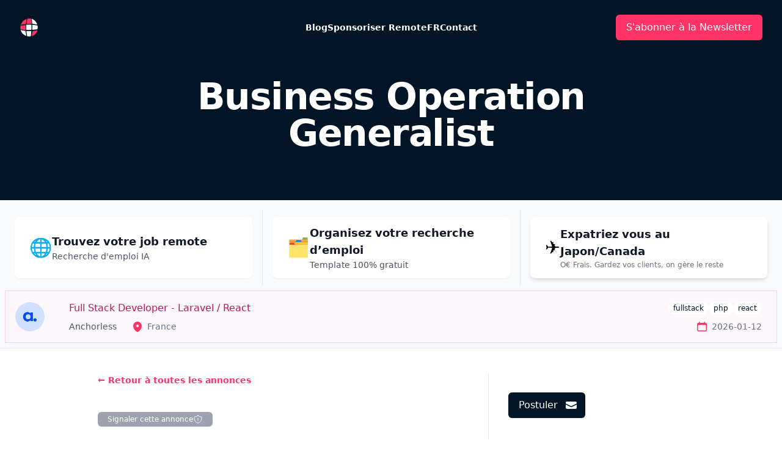

--- FILE ---
content_type: text/html
request_url: https://remotefr.com/emploi-teletravail/Business-Operation-Generalist-recgMxZn3rLeJvlP3
body_size: 9711
content:
<!DOCTYPE html>
<html lang="fr">
  <head>
    <meta charset="utf-8" />
    <link rel="icon" href="../favicon/favicon.png" />
    <meta name="viewport" content="width=device-width, initial-scale=1" />
    <meta name="7dcfa02671" content="7dcfa0267133c28e7816c3fbd14fcf91" />
    
		<link href="../_app/immutable/assets/_layout-928ee253.css" rel="stylesheet"><title>Business Operation Generalist - InfStones</title><!-- HEAD_svelte-4vwg9f_START --><!-- HTML_TAG_START --><script type="application/ld+json">{
  "@context": "https://schema.org/",
  "@type": "JobPosting",
  "title": "Business Operation Generalist",
  "description": "<h3><b>Location: </b></h3><br>Texas, USÂ (Remote Acceptable)<br>We encourage and assist with relocation.<br>Employ globally and offer Visa Support H1V & Greencard.<p></p><h3><b>About Company</b></h3><br>InfStones is an advanced, enterprise-grade Platform as a Service (PaaS) blockchain infrastructure provider trusted by the top blockchain companies in the world. InfStonesâ AI-based infrastructure provides developers worldwide with a rugged, powerful node management platform alongside an easy-to-use API. With over 15,000 nodes supported on over 60 blockchains, InfStones gives developers all the control they need - reliability, speed, efficiency, security, and scalability - for cross-chain DeFi, NFT, GameFi, and decentralized application development. InfStones is trusted by the biggest blockchain companies in the world including Binance, CoinList, BitGo, OKX, Chainlink, Polygon, Harmony, and KuCoin, among a hundred other customers.Â InfStones is dedicated to developing the next evolution of a better world through limitless Web3 innovation.<p>Â To date, InfStones has raised over $110 million in capital and is backed by Softbank, GGV Capital, Susquehanna International Group (SIG), Dragonfly Capital, Qiming Venture Partners, Plug and Play and many renowned institutional investors. InfStones is proud to offer medical, vision, dental, short-term and long-term disability insurance, 401(k) plan with company matching, FSA, and other benefits to all full-time employees, along with flexible paid time off, sick day, and holidays.Â </p><p></p><h3><b>The Role</b></h3><br>You will be helping connect the entire blockchain industry by onboarding companies and developers to our infrastructure to expedite their product development. Youâll be leading the charge at one of the most cutting-edge companies, with incredible growth, in the industry. You will be responsible for owning the customer onboarding stages of the sales/business development process.<p></p><h3><b>Job Description</b></h3><br>1. Be the expert on our staking and infrastructure products. Educate customers about staking economics, blockchain infrastructure, and how to utilize our platform.<br>2. Collaborate across business, product, <a href=../competences/marketing>marketing</a>, and engineering teams to drive the desired business outcomes for our customers.<br>3. Contact, prospect, and qualify potential customers and partners through inbound and outbound sales efforts and campaigns.<br>4. Own, manage, and report using CRM systems: ensure the system is up to date and that all relevant metrics are recorded.<p></p><h3><b>Qualifications</b></h3><br>1. B.S. in Computer Science / Economics / Finance, or other Business related fields.<br>2. 2+ yearsâ experience with inbound, outbound, and client-facing requests, positioning SaaS, or PaaS offerings.<br>3. Knowledge and passion for the crypto/blockchain industry.<br>4. Naturally curious and an eagerness to learn new technologies.<br>5. Excellent listening, verbal and written communication skills.<br>6. Basic data analytics skills and able to utilize relevant tools effectively to present insights.<br>7. Self-starter attitude and the ability to research new ideas with autonomy.<p></p><h3><b>Nice to Have</b></h3><br>1. Relevant experience in Web 3.0/Blockchain industry.<br>2. Relevant experience in start-ups.<br>3. Experience with Agile management tools, and CRM software including the configuration, and development of dashboards and reports.<p></p><br/><br/>Please mention the word **FELICITY** and tag RMzUuMjAzLjI0NS4yMTA= when applying to show you read the job post completely (#RMzUuMjAzLjI0NS4yMTA=). This is a beta feature to avoid spam applicants. Companies can search these words to find applicants that read this and see they're human.",
  "datePosted": "2023-02-23",
  "validThrough": "2023-03-23T00:00:00.000Z",
  "jobLocationType": "TELECOMMUTE",
  "applicantLocationRequirements": {
    "@type": "Country",
    "name": "France"
  },
  "employmentType": "FULL_TIME",
  "hiringOrganization": {
    "@type": "Organization",
    "name": "InfStones",
    "logo": "https://remoteok.com/assets/img/jobs/cf0931155afb718d96eec95271ea59591677050123.peg"
  }
}</script><!-- HTML_TAG_END --><!-- HEAD_svelte-4vwg9f_END --><!-- HEAD_svelte-zoc4rl_START --><meta name="description" content="Annonce Emploi: InfStones cherche un Business Operation Generalist pour un job 100% télétravail dans le secteur: manager,web3"><meta property="og:site_name" content="RemoteFR - trouve un job full remote"><meta property="og:locale" content="FR"><meta property="og:url" content="https://remotefr.com"><meta property="og:type" content="website"><meta property="og:title" content="Business Operation Generalist - InfStones"><meta property="og:description" content="Annonce Emploi: InfStones cherche un Business Operation Generalist pour un job 100% télétravail dans le secteur: manager,web3"><meta property="og:image" content="https://remotefr.com/api/og?title=Business Operation Generalist&amp;company=InfStones">
    <meta property="og:image:width" content="800">
    <meta property="og:image:height" content="439">
    <meta property="og:image:alt" content="RemoteFR - trouve un job full remote"><meta name="twitter:card" content="summary_large_image"><meta name="twitter:title" content="Business Operation Generalist - InfStones"><meta name="twitter:description" content="Annonce Emploi: InfStones cherche un Business Operation Generalist pour un job 100% télétravail dans le secteur: manager,web3"><meta name="twitter:url" content="https://remotefr.com"><meta name="twitter:image" content="https://remotefr.com/api/og?title=Business Operation Generalist&amp;company=InfStones"><meta name="twitter:image:alt" content="RemoteFR - trouve un job full remote"><meta name="twitter:creator" content="@xavier_coiffard"><meta name="twitter:site" content="A;@remotefr"><!-- HEAD_svelte-zoc4rl_END -->
    <script
      defer
      data-domain="remotefr.com"
      src="https://plausible.io/js/script.outbound-links.tagged-events.js"
    ></script>
    <script>
      window.plausible =
        window.plausible ||
        function () {
          (window.plausible.q = window.plausible.q || []).push(arguments);
        };
    </script>
  </head>
  <body>
    <div class="min-h-full">





<div class="bg-white"><div class="bg-white"><div class="bg-navy">
<header class="absolute inset-x-0 top-0 z-50 divide-y"><nav class="flex items-center justify-between p-6 lg:px-8" aria-label="Global"><div class="flex lg:flex-1"><a href="/" class="-m-1.5 p-1.5"><span class="sr-only">RemoteFR</span>
        <img class="h-8 w-auto" src="/img/logo.webp" alt="Logo RemoteFR"></a></div>
    <div class="flex lg:hidden"><button type="button" class="-m-2.5 inline-flex items-center justify-center rounded-md p-2.5 text-gray-400"><span class="sr-only">Open main menu</span>
        <svg class="h-6 w-6" fill="none" viewBox="0 0 24 24" stroke-width="1.5" stroke="currentColor" aria-hidden="true"><path stroke-linecap="round" stroke-linejoin="round" d="M3.75 6.75h16.5M3.75 12h16.5m-16.5 5.25h16.5"></path></svg></button></div>
    <div class="hidden lg:flex lg:gap-x-12">

      <a href="/blog" class="text-sm font-semibold leading-6 text-white">Blog</a>
      
      <a href="/poster-offre-teletravail" class="text-sm font-semibold leading-6 text-white">Sponsoriser RemoteFR</a>
       <a href="/contact" class="text-sm font-semibold leading-6 text-white">Contact</a></div>
    <div class="hidden lg:flex lg:flex-1 lg:justify-end"><a href="https://news.remotefr.com" target="_blank" rel="noreferrer" class="inline-flex items-center px-4 py-2 border border-transparent text-base font-medium rounded-md text-white bg-pink-500 hover:bg-pink-600 plausible-event-name=sabonner">S&#39;abonner à la Newsletter
      </a></div></nav>
  </header>

  <div class="relative isolate pt-28 z-20">
    <div class="py-4 sm:py-4 lg:pb-20"><div class="mx-auto max-w-7xl px-6 lg:px-8"><div class="mx-auto max-w-2xl text-center"><h1 class="text-4xl font-bold tracking-tight text-white sm:text-6xl"><!-- HTML_TAG_START -->Business Operation Generalist<!-- HTML_TAG_END --></h1></div></div></div>
    </div></div>
    <main class="flex-1"><div class="bg-gray-50 py-2 px-4 lg:px-2"><div class="mx-auto max-w-7xl flex flex-wrap justify-center divide-y divide-gray-200 lg:divide-x lg:divide-y-0 lg:py-2">
    <div class="py-3 px-4 w-full sm:w-1/2 lg:w-1/3 flex justify-center"><a href="/recherche-emploi-remote-IA" plausible-event-name="ia-incentive" class="flex items-center gap-4 px-6 py-3 bg-white rounded-lg shadow-sm hover:bg-gray-100 transition w-full max-w-xs lg:max-w-none"><div class="text-3xl">🌐</div>
        <div><h3 class="font-semibold text-gray-900 text-lg">Trouvez votre job remote
          </h3>
          <p class="text-sm text-gray-600">Recherche d&#39;emploi IA</p></div></a></div>
    <div class="py-3 px-4 w-full sm:w-1/2 lg:w-1/3 flex justify-center"><a href="/template-recherche-emploi" plausible-event-name="photo-incentive" class="flex items-center gap-4 px-6 py-3 bg-white rounded-lg shadow-sm hover:bg-gray-100 transition w-full max-w-xs lg:max-w-none"><div class="text-3xl">🗂️</div>
        <div><h3 class="font-semibold text-gray-900 text-lg">Organisez votre recherche d’emploi
          </h3>
          <p class="text-sm text-gray-600">Template 100% gratuit</p></div></a></div>
    
    

    
    <div class="py-3 px-4 w-full sm:w-1/2 lg:w-1/3 flex justify-center relative">

      <a href="/freelance-expatrie-quebec-japon" plausible-event-name="expatriation" class="flex items-center gap-4 px-6 py-3 bg-white rounded-lg shadow-md hover:shadow-lg transition w-full max-w-xs lg:max-w-none group"><div class="text-3xl group-hover:scale-110 transition-transform duration-200">✈️
        </div>
        <div><h3 class="font-bold text-gray-900 text-lg group-hover:text-pink-600 transition-colors">Expatriez vous au Japon/Canada
          </h3>
          <p class="text-xs text-gray-500">O€ Frais. Gardez vos clients, on gère le reste
          </p></div></a></div>
    </div>
  <li class="justify-center max-w-7xl mx-auto list-none"><a href="/emploi-teletravail/Full-Stack-Developer--Laravel--React-recyGbHF7V0GoXFQP" class="block flex flex-row border border-pink-200 bg-pink-50/40 hover:bg-pink-50 transition relative">
        

        
        <div class="h-12 w-12 my-auto mx-4 text-sm text-gray-500 hidden sm:flex"><img src="https://assets.anchorless.io/logo-round-anchorless.png" class="rounded-full" alt="Anchorless logo"></div>

        
        <div class="px-4 py-4 sm:px-6 flex-grow"><div class="flex items-center justify-between"><p class="truncate text-base font-medium text-pink-700 flex-shrink">Full Stack Developer - Laravel / React</p>

            
            <div class="ml-2 hidden sm:flex"><a class="job_tag inline-flex rounded-full bg-white px-2 text-xs leading-5 text-navy flex-shrink hover:bg-pink-500 hover:text-white" href="/competences/fullstack">fullstack</a><a class="job_tag inline-flex rounded-full bg-white px-2 text-xs leading-5 text-navy flex-shrink hover:bg-pink-500 hover:text-white" href="/competences/php">php</a><a class="job_tag inline-flex rounded-full bg-white px-2 text-xs leading-5 text-navy flex-shrink hover:bg-pink-500 hover:text-white" href="/competences/react">react</a>
            </div></div>

          <div class="mt-2 sm:flex sm:justify-between"><div class="sm:flex"><p class="flex items-center text-sm text-gray-600 font-medium">Anchorless</p>

              <p class="mt-2 flex items-center text-sm text-gray-500 sm:mt-0 sm:ml-6"><svg class="mr-1.5 h-5 w-5 flex-shrink-0 text-pink-500" xmlns="http://www.w3.org/2000/svg" viewBox="0 0 20 20" fill="currentColor"><path fill-rule="evenodd" d="M9.69 18.933l.003.001C9.89 19.02 10 19 10
              19s.11.02.308-.066l.002-.001.006-.003.018-.008a5.741 5.741 0
              00.281-.14c.186-.096.446-.24.757-.433.62-.384 1.445-.966
              2.274-1.765C15.302 14.988 17 12.493 17 9A7 7 0 103 9c0 3.492
              1.698 5.988 3.355 7.584a13.731 13.731 0 002.273 1.765 11.842
              11.842 0 00.976.544l.062.029.018.008.006.003zM10 11.25a2.25 2.25
              0 100-4.5 2.25 2.25 0 000 4.5z" clip-rule="evenodd"></path></svg>
                France
              </p></div>

            <div class="mt-2 flex items-center text-sm text-gray-500 sm:mt-0"><svg class="mr-1.5 h-5 w-5 flex-shrink-0 text-pink-500" xmlns="http://www.w3.org/2000/svg" viewBox="0 0 20 20" fill="currentColor"><path fill-rule="evenodd" d="M5.75 2a.75.75 0 01.75.75V4h7V2.75a.75.75 0 011.5 0V4h.25A2.75
            2.75 0 0118 6.75v8.5A2.75 2.75 0 0115.25 18H4.75A2.75 2.75 0 012
            15.25v-8.5A2.75 2.75 0 014.75 4H5V2.75A.75.75 0 015.75 2zm-1
            5.5c-.69 0-1.25.56-1.25 1.25v6.5c0 .69.56 1.25 1.25 1.25h10.5c.69
            0 1.25-.56 1.25-1.25v-6.5c0-.69-.56-1.25-1.25-1.25H4.75z" clip-rule="evenodd"></path></svg>
              <time datetime="2026-02-13">2026-01-12</time>
            </div></div>

          
          <div class="mt-2 flex sm:hidden"><a class="job_tag inline-flex rounded-full bg-white px-2 text-xs leading-5 text-navy hover:bg-pink-500 hover:text-white" href="/fullstack">fullstack</a><a class="job_tag inline-flex rounded-full bg-white px-2 text-xs leading-5 text-navy hover:bg-pink-500 hover:text-white" href="/php">php</a><a class="job_tag inline-flex rounded-full bg-white px-2 text-xs leading-5 text-navy hover:bg-pink-500 hover:text-white" href="/react">react</a></div>
        </div></a>
    </li></div>
      <div class="py-8 xl:py-10 border-t border-gray-200"><div class="mx-auto max-w-3xl px-4 sm:px-6 lg:px-8 xl:grid xl:max-w-5xl xl:grid-cols-3"><div class="xl:col-span-2 xl:border-r xl:border-gray-200 xl:pr-8 font-medium text-navy"><div class="mb-6"><a href="/" class="text-pink-500 text-sm font-semibold z-50">← Retour à toutes les annonces
              </a></div>
            <div><button type="button" class="inline-flex items-right gap-x-1.5 rounded-md bg-gray-400 px-4 py-1 text-xs text-white shadow-sm hover:bg-pink-500 mt-4">Signaler cette annonce
                <svg xmlns="http://www.w3.org/2000/svg" fill="none" viewBox="0 0 24 24" stroke-width="1.5" stroke="currentColor" class="w-4 h-4"><path stroke-linecap="round" stroke-linejoin="round" d="M12 9v3.75m0-10.036A11.959 11.959 0 0 1 3.598 6 11.99 11.99 0 0 0 3 9.75c0 5.592 3.824 10.29 9 11.622 5.176-1.332 9-6.03 9-11.622 0-1.31-.21-2.57-.598-3.75h-.152c-3.196 0-6.1-1.25-8.25-3.286Zm0 13.036h.008v.008H12v-.008Z"></path></svg></button>
              
              <div><div class="md:flex md:items-center md:justify-between md:space-x-4 xl:border-b xl:pb-6"></div>

                <div class="py-3 xl:pt-6 xl:pb-0"><h2 class="sr-only">Description</h2>
                  <div class="prose max-w-none"><p><!-- HTML_TAG_START --><h3><b>Location: </b></h3><br>Texas, USÂ (Remote Acceptable)<br>We encourage and assist with relocation.<br>Employ globally and offer Visa Support H1V & Greencard.<p></p><h3><b>About Company</b></h3><br>InfStones is an advanced, enterprise-grade Platform as a Service (PaaS) blockchain infrastructure provider trusted by the top blockchain companies in the world. InfStonesâ AI-based infrastructure provides developers worldwide with a rugged, powerful node management platform alongside an easy-to-use API. With over 15,000 nodes supported on over 60 blockchains, InfStones gives developers all the control they need - reliability, speed, efficiency, security, and scalability - for cross-chain DeFi, NFT, GameFi, and decentralized application development. InfStones is trusted by the biggest blockchain companies in the world including Binance, CoinList, BitGo, OKX, Chainlink, Polygon, Harmony, and KuCoin, among a hundred other customers.Â InfStones is dedicated to developing the next evolution of a better world through limitless Web3 innovation.<p>Â To date, InfStones has raised over $110 million in capital and is backed by Softbank, GGV Capital, Susquehanna International Group (SIG), Dragonfly Capital, Qiming Venture Partners, Plug and Play and many renowned institutional investors. InfStones is proud to offer medical, vision, dental, short-term and long-term disability insurance, 401(k) plan with company matching, FSA, and other benefits to all full-time employees, along with flexible paid time off, sick day, and holidays.Â </p><p></p><h3><b>The Role</b></h3><br>You will be helping connect the entire blockchain industry by onboarding companies and developers to our infrastructure to expedite their product development. Youâll be leading the charge at one of the most cutting-edge companies, with incredible growth, in the industry. You will be responsible for owning the customer onboarding stages of the sales/business development process.<p></p><h3><b>Job Description</b></h3><br>1. Be the expert on our staking and infrastructure products. Educate customers about staking economics, blockchain infrastructure, and how to utilize our platform.<br>2. Collaborate across business, product, <a href=../competences/marketing>marketing</a>, and engineering teams to drive the desired business outcomes for our customers.<br>3. Contact, prospect, and qualify potential customers and partners through inbound and outbound sales efforts and campaigns.<br>4. Own, manage, and report using CRM systems: ensure the system is up to date and that all relevant metrics are recorded.<p></p><h3><b>Qualifications</b></h3><br>1. B.S. in Computer Science / Economics / Finance, or other Business related fields.<br>2. 2+ yearsâ experience with inbound, outbound, and client-facing requests, positioning SaaS, or PaaS offerings.<br>3. Knowledge and passion for the crypto/blockchain industry.<br>4. Naturally curious and an eagerness to learn new technologies.<br>5. Excellent listening, verbal and written communication skills.<br>6. Basic data analytics skills and able to utilize relevant tools effectively to present insights.<br>7. Self-starter attitude and the ability to research new ideas with autonomy.<p></p><h3><b>Nice to Have</b></h3><br>1. Relevant experience in Web 3.0/Blockchain industry.<br>2. Relevant experience in start-ups.<br>3. Experience with Agile management tools, and CRM software including the configuration, and development of dashboards and reports.<p></p><br/><br/>Please mention the word **FELICITY** and tag RMzUuMjAzLjI0NS4yMTA= when applying to show you read the job post completely (#RMzUuMjAzLjI0NS4yMTA=). This is a beta feature to avoid spam applicants. Companies can search these words to find applicants that read this and see they're human.<!-- HTML_TAG_END --></p>
                    <ul role="list"></ul></div></div>
                <aside class="mt-8 xl:hidden"><h2 class="sr-only">Details</h2>
                  <div class="space-y-5">
                    <hr>
                    <div class="space-y-5">
                      <div class="flex items-center space-x-2"><svg class="h-5 w-5 text-gray-400" xmlns="http://www.w3.org/2000/svg" viewBox="0 0 20 20" fill="currentColor" aria-hidden="true"><path fill-rule="evenodd" d="M5.75 2a.75.75 0 01.75.75V4h7V2.75a.75.75 0 011.5
                          0V4h.25A2.75 2.75 0 0118 6.75v8.5A2.75 2.75 0 0115.25
                          18H4.75A2.75 2.75 0 012 15.25v-8.5A2.75 2.75 0 014.75
                          4H5V2.75A.75.75 0 015.75 2zm-1 5.5c-.69 0-1.25.56-1.25
                          1.25v6.5c0 .69.56 1.25 1.25 1.25h10.5c.69 0 1.25-.56
                          1.25-1.25v-6.5c0-.69-.56-1.25-1.25-1.25H4.75z" clip-rule="evenodd"></path></svg>
                        <span class="text-sm font-medium text-gray-900">Posté le
                          <time datetime="2020-12-02">2023-02-23</time></span></div></div>
                    <div class="mt-6 space-y-8 border-t border-b border-gray-200 py-6"><div><h2 class="text-sm font-medium text-gray-500">Entreprise
                        </h2>
                        <ul role="list" class="mt-3 space-y-3"><li class="flex justify-start"><a href="#" class="flex items-center space-x-3"><div class="flex-shrink-0"><img class="h-10 w-10 rounded-full" src="https://remoteok.com/assets/img/jobs/cf0931155afb718d96eec95271ea59591677050123.peg" alt=""></div>
                              <div class="text-xl font-medium text-gray-900"><!-- HTML_TAG_START -->InfStones<!-- HTML_TAG_END --></div></a></li></ul></div>
                      <div><h2 class="text-sm font-medium text-gray-500">Tags</h2>
                        <a class="job_tag inline-flex rounded-full bg-gray-100 px-2 text-xs leading-5 text-navy flex-shrink hover:bg-pink-500 hover:text-white" href="/competences/manager">manager</a><a class="job_tag inline-flex rounded-full bg-gray-100 px-2 text-xs leading-5 text-navy flex-shrink hover:bg-pink-500 hover:text-white" href="/competences/web3">web3</a></div></div></div></aside></div></div>
            <a href="https://app.jobprotocol.xyz/p/fumc" target="_blank" rel="noreferrer" class="plausible-event-name=postuler"><button type="button" class="inline-flex items-center rounded-md border border-transparent bg-navy px-4 py-2 mt-4 text-base font-medium text-white shadow-sm hover:bg-pink-700 focus:outline-none focus:ring-2 focus:ring-pink-500 focus:ring-offset-2">Postuler
                
                <svg class="ml-3 -mr-1 h-5 w-5" xmlns="http://www.w3.org/2000/svg" viewBox="0 0 20 20" fill="currentColor" aria-hidden="true"><path d="M3 4a2 2 0 00-2 2v1.161l8.441 4.221a1.25 1.25 0 001.118
                    0L19 7.162V6a2 2 0 00-2-2H3z"></path><path d="M19 8.839l-7.77 3.885a2.75 2.75 0 01-2.46 0L1 8.839V14a2
                    2 0 002 2h14a2 2 0 002-2V8.839z"></path></svg></button></a>
            <div class="mt-6"><a href="/" class="text-pink-500 text-sm font-semibold z-50">← Retour à toutes les annonces
              </a></div>

            <div class="relative mt-6"><div class="absolute inset-0 flex items-center" aria-hidden="true"><div class="w-full border-t border-gray-300"></div></div>
              <div class="relative flex justify-center"><span class="bg-white px-2 text-gray-500"><svg class="h-5 w-5 text-gray-500" viewBox="0 0 20 20" fill="currentColor" aria-hidden="true"><path d="M10.75 4.75a.75.75 0 00-1.5 0v4.5h-4.5a.75.75 0 000 1.5h4.5v4.5a.75.75 0 001.5 0v-4.5h4.5a.75.75 0 000-1.5h-4.5v-4.5z"></path></svg></span></div></div>

            <h2 class="mx-auto mt-6 mb-4 max-w-4xl font-medium text-gray-500">5 autres jobs qui pourrait t&#39;intéresser:
            </h2>
            <ul><li class="my-4">🌐 <a class="font-medium text-gray-700" href="Product-Manager-recUL2mtRPqUnxcTh">Product Manager</a>
                  </li><li class="my-4">🌐 <a class="font-medium text-gray-700" href="Team-Lead-Customer-Support-recEmxddA9pONc9Mv">Team Lead Customer Support</a>
                  </li><li class="my-4">🌐 <a class="font-medium text-gray-700" href="Product-Owner-Manager-Transformation-Digitale--Services-Financiers-HF-recTO2fSERpGqCnyL">Product Owner Manager Transformation Digitale - Services Financiers (H/F)</a>
                  </li><li class="my-4">🌐 <a class="font-medium text-gray-700" href="Infirmier-Coordinateur-dActivits-SSIAD-FH-recghB3WP90LFw0om">Infirmier Coordinateur d'Activités SSIAD F/H</a>
                  </li><li class="my-4">🌐 <a class="font-medium text-gray-700" href="Infirmier-Coordinateur-dActivits-FH-reczYDsJfcmPNBJlp">Infirmier Coordinateur d'Activités F/H</a>
                  </li></ul>
            <div class="relative mt-6"><div class="absolute inset-0 flex items-center" aria-hidden="true"><div class="w-full border-t border-gray-300"></div></div>
              <div class="relative flex justify-center"><span class="bg-white px-2 text-gray-500"><svg class="h-5 w-5 text-gray-500" viewBox="0 0 20 20" fill="currentColor" aria-hidden="true"><path d="M10.75 4.75a.75.75 0 00-1.5 0v4.5h-4.5a.75.75 0 000 1.5h4.5v4.5a.75.75 0 001.5 0v-4.5h4.5a.75.75 0 000-1.5h-4.5v-4.5z"></path></svg></span></div></div>
            <div class="space-y-8 py-6"><div><h2 class="font-medium text-gray-500">Mon top 5 du matériel pour télétravailler
                </h2>
                <ul role="list" class="mt-3 space-y-3 list-disc text-gray-600"><li class="flex justify-start "><a href="https://amzn.to/42bmaWM" rel="nofollow noreferrer" target="_blank" plausible-event-name="casque-sidebar">🎧 Mon casque</a></li>
                  <li class="flex justify-start "><a href="https://keebd.com/products/corne-cherry-v3-rgb-keyboard-kit" rel="nofollow noreferrer" target="_blank" plausible-event-name="clavier-sidebar">⌨️ Mon clavier</a></li>
                  <li class="flex justify-start "><a href="https://amzn.to/3E3T4OW" rel="nofollow noreferrer" target="_blank" plausible-event-name="screen-sidebar">🖥️ Mon écran</a></li>
                  <li class="flex justify-start"><a href="https://amzn.to/4fWdZAP" rel="nofollow noreferrer" target="_blank" plausible-event-name="mouse-sidebar">🖱️ Ma souris ergonomique</a></li>
                  <li class="flex justify-start"><a href="https://amzn.to/4j7ZGw5" rel="nofollow noreferrer" target="_blank" plausible-event-name="desk-sidebar">🧍 Mon bureau debout</a></li></ul></div></div></div>
          <aside class="hidden xl:block xl:pl-8"><div class="my-6"><a href="https://app.jobprotocol.xyz/p/fumc" target="_blank" rel="noreferrer"><button type="button" class="inline-flex items-center rounded-md border border-transparent bg-navy mt-2 px-4 py-2 text-base font-medium text-white shadow-sm hover:bg-pink-600 focus:outline-none focus:ring-2 focus:ring-pink-500 focus:ring-offset-2">Postuler
                  
                  <svg class="ml-3 -mr-1 h-5 w-5" xmlns="http://www.w3.org/2000/svg" viewBox="0 0 20 20" fill="currentColor" aria-hidden="true"><path d="M3 4a2 2 0 00-2 2v1.161l8.441 4.221a1.25 1.25 0
                        001.118 0L19 7.162V6a2 2 0 00-2-2H3z"></path><path d="M19 8.839l-7.77 3.885a2.75 2.75 0 01-2.46 0L1
                        8.839V14a2 2 0 002 2h14a2 2 0 002-2V8.839z"></path></svg></button></a></div>
            <h2 class="sr-only">Details</h2>
            
            <div class="mt-4 space-y-8 py-6"><div><h2 class="text-sm font-medium text-gray-500">Entreprise</h2>
                <ul role="list" class="mt-3 space-y-3"><li class="flex justify-start"><div class="flex-shrink-0 "><img class="h-10 w-10 rounded-full" src="https://remoteok.com/assets/img/jobs/cf0931155afb718d96eec95271ea59591677050123.peg" alt=""></div>
                    <div class="text-xl font-medium text-gray-900 ml-3"><!-- HTML_TAG_START -->InfStones<!-- HTML_TAG_END --></div></li></ul></div>
              <div class="flex items-center space-x-2"><svg class="h-5 w-5 text-gray-400" xmlns="http://www.w3.org/2000/svg" viewBox="0 0 20 20" fill="currentColor" aria-hidden="true"><path fill-rule="evenodd" d="M5.75 2a.75.75 0 01.75.75V4h7V2.75a.75.75 0 011.5
                    0V4h.25A2.75 2.75 0 0118 6.75v8.5A2.75 2.75 0 0115.25
                    18H4.75A2.75 2.75 0 012 15.25v-8.5A2.75 2.75 0 014.75
                    4H5V2.75A.75.75 0 015.75 2zm-1 5.5c-.69 0-1.25.56-1.25
                    1.25v6.5c0 .69.56 1.25 1.25 1.25h10.5c.69 0 1.25-.56
                    1.25-1.25v-6.5c0-.69-.56-1.25-1.25-1.25H4.75z" clip-rule="evenodd"></path></svg>
                <span class="text-sm font-medium text-gray-900">Posté le
                  <time datetime="2020-12-02">2023-02-23</time></span></div></div>
            <div><div class="mb-4"><a class="job_tag inline-flex rounded-full bg-gray-100 px-2 text-xs leading-5 text-navy flex-shrink hover:bg-pink-500 hover:text-white" href="/competences/manager">manager</a><a class="job_tag inline-flex rounded-full bg-gray-100 px-2 text-xs leading-5 text-navy flex-shrink hover:bg-pink-500 hover:text-white" href="/competences/web3">web3</a></div>
              <hr>
              <div class="my-6"></div>
              <div class="mt-4 space-y-8 py-6 border-t border-gray-200"><div><h2 class="text-sm font-medium text-gray-500">Les derniers articles du blog
                  </h2>
                  <ul role="list" class="mt-3 space-y-3 list-disc text-sm text-gray-600"><li class="flex justify-start underline"><a href="/blog/meilleurs-ecrans-teletravail-2025">🖥️ Top 5 des écrans pour télétravailler</a></li>
                    <li class="flex justify-start underline"><a href="/blog/outils-asynchrone-teletravail">‍🧑‍💻 Les logiciels pour travailler en asynchrone</a></li>
                    <li class="flex justify-start underline"><a href="/blog/travailler-remote-augmenter-productivite">⚡ Comment être productif en remote`</a></li></ul></div></div></div></aside></div></div>
      <div class="relative bg-navy my-24 mx-12 "><div class="h-56 bg-navy sm:h-72 md:absolute md:left-0 md:h-full md:w-1/2"><img class="h-full w-full object-cover" src="https://blog.remotefr.com/img/transition-100-teletravail.webp" alt="Meilleurs outils télétravail"></div>
  <div class="relative mx-auto max-w-7xl px-4 py-12 sm:px-6 lg:px-8 lg:py-16"><div class="md:ml-auto md:w-1/2 md:pl-10"><h2 class="mt-2 text-3xl font-bold tracking-tight text-white">Obtiens 10x plus d&#39;entretiens d&#39;embauche grâce à l&#39;automatisation des
        candidatures avec l&#39;IA
      </h2>
      <p class="mt-3 text-lg text-gray-300">En fonction de tes critères de recherche, postule automatiquement
        jusqu&#39;à 1 500 offres d&#39;emploi chaque mois
      </p>
      <div class="mt-8"><div class="inline-flex rounded-md shadow"><a href="/recherche-emploi-remote-IA" class="inline-flex items-center px-4 py-2 border border-transparent text-base font-medium rounded-md text-white bg-pink-500 hover:bg-pink-600 mt-6 plausible-event-name=copilot-CTA">Automatise ta recherche d&#39;emploi
          </a></div></div></div></div></div></main></div></div>
<footer class="bg-navy" aria-labelledby="footer-heading"><div class="max-w-7xl mx-auto py-12 px-4 sm:px-6 lg:py-16 lg:px-8"><div class="xl:grid xl:grid-cols-3 xl:gap-8"><div class="grid grid-cols-2 gap-8 xl:col-span-2"><div class="md:grid md:grid-cols-2 md:gap-8"><div><h3 class="text-sm font-semibold text-gray-400 tracking-wider uppercase">Les offres 100% télétravail par langage
            </h3>
            <ul role="list" class="mt-4 space-y-4"><li><a href="/competences/js" class="text-base text-gray-300 hover:text-white">Javascript
                </a></li>
              <li><a href="/competences/php" class="text-base text-gray-300 hover:text-white">PHP
                </a></li>
              <li><a href="/competences/ruby" class="text-base text-gray-300 hover:text-white">Ruby
                </a></li>
              <li><a href="/competences/python" class="text-base text-gray-300 hover:text-white">Python
                </a></li>
              <li><a href="/competences/java" class="text-base text-gray-300 hover:text-white">Java
                </a></li>
              <li><a href="/competences/go" class="text-base text-gray-300 hover:text-white">Go
                </a></li>
              <li><a href="/competences/ios" class="text-base text-gray-300 hover:text-white">iOS
                </a></li>
              <li><a href="/competences/android" class="text-base text-gray-300 hover:text-white">Android
                </a></li>
              <li><a href="/competences/fonctionnel" class="text-base text-gray-300 hover:text-white">Programmation Fonctionnelle
                </a></li></ul></div>
          <div class="mt-12 md:mt-0"><h3 class="text-sm font-semibold text-gray-400 tracking-wider uppercase">Les offres par métier
            </h3>
            <ul role="list" class="mt-4 space-y-4"><li><a href="/competences/fullstack" class="text-base text-gray-300 hover:text-white">FullStack
                </a></li>
              <li><a href="/competences/manager" class="text-base text-gray-300 hover:text-white">Manager
                </a></li>
              <li><a href="/competences/marketing" class="text-base text-gray-300 hover:text-white">Marketing
                </a></li>
              <li><a href="/competences/web3" class="text-base text-gray-300 hover:text-white">Crypto &amp; Web3
                </a></li>
              <li><a href="/competences/design" class="text-base text-gray-300 hover:text-white">Design
                </a></li>
              <li><a href="/competences/QA" class="text-base text-gray-300 hover:text-white">QA
                </a></li>
              <li><a href="/competences/devops" class="text-base text-gray-300 hover:text-white">DevOps
                </a></li>
              <li><a href="/competences/comptabilite" class="text-base text-gray-300 hover:text-white">Comptabilité
                </a></li>
              <li><a href="/competences/operations" class="text-base text-gray-300 hover:text-white">Opérations
                </a></li>
              <li><a href="/competences/hr" class="text-base text-gray-300 hover:text-white">Ressources Humaines
                </a></li>
              <li><a href="/competences/juridique" class="text-base text-gray-300 hover:text-white">Juridique
                </a></li>
              <li><a href="/competences/serviceclient" class="text-base text-gray-300 hover:text-white">Service Client
                </a></li>
              <li><a href="/competences/sales" class="text-base text-gray-300 hover:text-white">Sales
                </a></li>
              <li><a href="/competences/finance" class="text-base text-gray-300 hover:text-white">Finance
                </a></li></ul></div></div>
        <div class="md:grid md:grid-cols-2 md:gap-8"><div><h3 class="text-sm font-semibold text-gray-400 tracking-wider uppercase">L&#39;écosystème RemoteFR
            </h3>
            <ul role="list" class="mt-4 space-y-4"><li><a href="https://news.remotefr.com" target="_blank" class="text-base text-gray-300 hover:text-white">💌 Newsletter
                </a></li>
              <li><a href="https://podcast.remotefr.com" target="_blank" class="text-base text-gray-300 hover:text-white">🎙️ Podcast
                </a></li>
              <li><a href="/blog" target="_blank" class="text-base text-gray-300 hover:text-white">Blog
                </a></li>
              <li><a href="/apropos" class="text-base text-gray-300 hover:text-white">A Propos
                </a></li>
              <li><a href="/plan-site" class="text-base text-gray-300 hover:text-white">Plan du site
                </a></li>
              <li><a href="/contact" class="text-base text-gray-300 hover:text-white">Contact
                </a></li></ul></div>
          <div class="mt-12 md:mt-0"><h3 class="text-sm font-semibold text-gray-400 tracking-wider uppercase">Les articles
            </h3>
            <ul role="list" class="mt-4 space-y-4"><li><a href="/blog/meilleurs-ecrans-teletravail-2025" class="text-base text-gray-300 hover:text-white">•️ Meilleurs écrans pour le remote
                </a></li>

              <li><a href="/blog/outils-asynchrone-teletravail" class="text-base text-gray-300 hover:text-white">•️ Meilleurs logiciels pour travail asynchrone
                </a></li>
              <li><a href="/blog/bureau-pour-teletravail" class="text-base text-gray-300 hover:text-white">•️ Meilleurs bureaux pour télétravailer
                </a></li></ul></div></div></div>
      <div class="mt-8 xl:mt-0"><h3 class="text-sm font-semibold text-gray-400 tracking-wider uppercase">Poster une offre sur RemoteFR
        </h3>
        <p class="mt-4 text-base text-gray-300">Publiez votre offre sur RemoteFR et touchez des milliers de
          travailleurs 100% en télétravail
        </p>
        <a href="/poster-offre-teletravail" class="inline-flex items-center px-4 py-2 border border-transparent text-base font-medium rounded-md text-white bg-pink-500 hover:bg-pink-600 mt-6 plausible-event-name=poster-annonce-footer">Poster votre annonce
        </a>
        </div></div>
    <div class="mt-8 border-t border-gray-700 pt-8 md:flex md:items-center md:justify-between"><div class="flex space-x-6 md:order-2"><a href="https://reddit.com/r/remotefr" class="text-gray-400 hover:text-gray-300" target="_blank" rel="noreferrer"><span class="sr-only">Reddit</span>
          <svg xmlns="http://www.w3.org/2000/svg" class="h-6 w-6" fill="currentColor" viewBox="0 0 24 24"><path d="M24 11.779c0-1.459-1.192-2.645-2.657-2.645-.715 0-1.363.286-1.84.746-1.81-1.191-4.259-1.949-6.971-2.046l1.483-4.669 4.016.941-.006.058c0 1.193.975 2.163 2.174 2.163 1.198 0 2.172-.97 2.172-2.163s-.975-2.164-2.172-2.164c-.92 0-1.704.574-2.021 1.379l-4.329-1.015c-.189-.046-.381.063-.44.249l-1.654 5.207c-2.838.034-5.409.798-7.3 2.025-.474-.438-1.103-.712-1.799-.712-1.465 0-2.656 1.187-2.656 2.646 0 .97.533 1.811 1.317 2.271-.052.282-.086.567-.086.857 0 3.911 4.808 7.093 10.719 7.093s10.72-3.182 10.72-7.093c0-.274-.029-.544-.075-.81.832-.447 1.405-1.312 1.405-2.318zm-17.224 1.816c0-.868.71-1.575 1.582-1.575.872 0 1.581.707 1.581 1.575s-.709 1.574-1.581 1.574-1.582-.706-1.582-1.574zm9.061 4.669c-.797.793-2.048 1.179-3.824 1.179l-.013-.003-.013.003c-1.777 0-3.028-.386-3.824-1.179-.145-.144-.145-.379 0-.523.145-.145.381-.145.526 0 .65.647 1.729.961 3.298.961l.013.003.013-.003c1.569 0 2.648-.315 3.298-.962.145-.145.381-.144.526 0 .145.145.145.379 0 .524zm-.189-3.095c-.872 0-1.581-.706-1.581-1.574 0-.868.709-1.575 1.581-1.575s1.581.707 1.581 1.575-.709 1.574-1.581 1.574z"></path></svg></a>

        <a href="https://twitter.com/remotefr" target="_blank" rel="noreferrer" class="text-gray-400 hover:text-gray-300"><span class="sr-only">Twitter</span>
          <svg class="h-6 w-6" fill="currentColor" viewBox="0 0 24 24" aria-hidden="true"><path d="M8.29 20.251c7.547 0 11.675-6.253 11.675-11.675 0-.178
              0-.355-.012-.53A8.348 8.348 0 0022 5.92a8.19 8.19 0 01-2.357.646
              4.118 4.118 0 001.804-2.27 8.224 8.224 0 01-2.605.996 4.107 4.107
              0 00-6.993 3.743 11.65 11.65 0 01-8.457-4.287 4.106 4.106 0 001.27
              5.477A4.072 4.072 0 012.8 9.713v.052a4.105 4.105 0 003.292 4.022
              4.095 4.095 0 01-1.853.07 4.108 4.108 0 003.834 2.85A8.233 8.233 0
              012 18.407a11.616 11.616 0 006.29 1.84"></path></svg></a>

        </div>
      <p class="mt-8 text-base text-gray-400 md:mt-0 md:order-1">© 2026 RemoteFR - Tous droits reservés |
        <a href="/cgv" class="text-base hover:text-white">CGV </a>
        |
        <a href="/mentions-legales" class="text-base hover:text-white">Mentions Légales
        </a>
        |
        <a href="https://logo.dev" title="Logo API" rel="nofollow">Logos by Logo.dev</a></p></div>
      <p class="text-gray-400 text-xs">En tant que Partenaire Amazon, je réalise un bénéfice sur les achats remplissant les conditions requises.
  </p></div></footer>


		<script type="module" data-sveltekit-hydrate="a9bhj0">
			import { start } from "../_app/immutable/start-f0d3c03a.js";

			start({
				assets: "",
				env: {},
				target: document.querySelector('[data-sveltekit-hydrate="a9bhj0"]').parentNode,
				version: "1768419439564",
				hydrate: {
					node_ids: [0, 12],
					data: [null,{type:"data",data:{jobOffer:{Title:"Business Operation Generalist",Image:"https:\u002F\u002Fremoteok.com\u002Fassets\u002Fimg\u002Fjobs\u002Fcf0931155afb718d96eec95271ea59591677050123.peg",Description:"InfStones",Link:"https:\u002F\u002Fapp.jobprotocol.xyz\u002Fp\u002Ffumc",Pays:["Monde"],Langue:["Anglais"],Extra_3:"posté le:",Extra_4:"2023-02-23",Tags:"manager,web3",Details:"\u003Ch3\u003E\u003Cb\u003ELocation: \u003C\u002Fb\u003E\u003C\u002Fh3\u003E\u003Cbr\u003ETexas, USÂ (Remote Acceptable)\u003Cbr\u003EWe encourage and assist with relocation.\u003Cbr\u003EEmploy globally and offer Visa Support H1V & Greencard.\u003Cp\u003E\u003C\u002Fp\u003E\u003Ch3\u003E\u003Cb\u003EAbout Company\u003C\u002Fb\u003E\u003C\u002Fh3\u003E\u003Cbr\u003EInfStones is an advanced, enterprise-grade Platform as a Service (PaaS) blockchain infrastructure provider trusted by the top blockchain companies in the world. InfStonesâ AI-based infrastructure provides developers worldwide with a rugged, powerful node management platform alongside an easy-to-use API. With over 15,000 nodes supported on over 60 blockchains, InfStones gives developers all the control they need - reliability, speed, efficiency, security, and scalability - for cross-chain DeFi, NFT, GameFi, and decentralized application development. InfStones is trusted by the biggest blockchain companies in the world including Binance, CoinList, BitGo, OKX, Chainlink, Polygon, Harmony, and KuCoin, among a hundred other customers.Â InfStones is dedicated to developing the next evolution of a better world through limitless Web3 innovation.\u003Cp\u003EÂ To date, InfStones has raised over $110 million in capital and is backed by Softbank, GGV Capital, Susquehanna International Group (SIG), Dragonfly Capital, Qiming Venture Partners, Plug and Play and many renowned institutional investors. InfStones is proud to offer medical, vision, dental, short-term and long-term disability insurance, 401(k) plan with company matching, FSA, and other benefits to all full-time employees, along with flexible paid time off, sick day, and holidays.Â \u003C\u002Fp\u003E\u003Cp\u003E\u003C\u002Fp\u003E\u003Ch3\u003E\u003Cb\u003EThe Role\u003C\u002Fb\u003E\u003C\u002Fh3\u003E\u003Cbr\u003EYou will be helping connect the entire blockchain industry by onboarding companies and developers to our infrastructure to expedite their product development. Youâll be leading the charge at one of the most cutting-edge companies, with incredible growth, in the industry. You will be responsible for owning the customer onboarding stages of the sales\u002Fbusiness development process.\u003Cp\u003E\u003C\u002Fp\u003E\u003Ch3\u003E\u003Cb\u003EJob Description\u003C\u002Fb\u003E\u003C\u002Fh3\u003E\u003Cbr\u003E1. Be the expert on our staking and infrastructure products. Educate customers about staking economics, blockchain infrastructure, and how to utilize our platform.\u003Cbr\u003E2. Collaborate across business, product, \u003Ca href=..\u002Fcompetences\u002Fmarketing\u003Emarketing\u003C\u002Fa\u003E, and engineering teams to drive the desired business outcomes for our customers.\u003Cbr\u003E3. Contact, prospect, and qualify potential customers and partners through inbound and outbound sales efforts and campaigns.\u003Cbr\u003E4. Own, manage, and report using CRM systems: ensure the system is up to date and that all relevant metrics are recorded.\u003Cp\u003E\u003C\u002Fp\u003E\u003Ch3\u003E\u003Cb\u003EQualifications\u003C\u002Fb\u003E\u003C\u002Fh3\u003E\u003Cbr\u003E1. B.S. in Computer Science \u002F Economics \u002F Finance, or other Business related fields.\u003Cbr\u003E2. 2+ yearsâ experience with inbound, outbound, and client-facing requests, positioning SaaS, or PaaS offerings.\u003Cbr\u003E3. Knowledge and passion for the crypto\u002Fblockchain industry.\u003Cbr\u003E4. Naturally curious and an eagerness to learn new technologies.\u003Cbr\u003E5. Excellent listening, verbal and written communication skills.\u003Cbr\u003E6. Basic data analytics skills and able to utilize relevant tools effectively to present insights.\u003Cbr\u003E7. Self-starter attitude and the ability to research new ideas with autonomy.\u003Cp\u003E\u003C\u002Fp\u003E\u003Ch3\u003E\u003Cb\u003ENice to Have\u003C\u002Fb\u003E\u003C\u002Fh3\u003E\u003Cbr\u003E1. Relevant experience in Web 3.0\u002FBlockchain industry.\u003Cbr\u003E2. Relevant experience in start-ups.\u003Cbr\u003E3. Experience with Agile management tools, and CRM software including the configuration, and development of dashboards and reports.\u003Cp\u003E\u003C\u002Fp\u003E\u003Cbr\u002F\u003E\u003Cbr\u002F\u003EPlease mention the word **FELICITY** and tag RMzUuMjAzLjI0NS4yMTA= when applying to show you read the job post completely (#RMzUuMjAzLjI0NS4yMTA=). This is a beta feature to avoid spam applicants. Companies can search these words to find applicants that read this and see they're human.",Hashtags:"#manager,web3",Created:"2023-02-23T07:55:05.000Z",NewLink:"https:\u002F\u002Fremotefr.com\u002Femploi-teletravail\u002FBusiness-Operation-Generalist-recgMxZn3rLeJvlP3",attachment:0,Calculation:"recgMxZn3rLeJvlP3","AI assist":{state:"empty",value:null,isStale:true},relatedJobs:[{Title:"Product Manager",Link:"https:\u002F\u002FremoteOK.com\u002Fremote-jobs\u002Fremote-product-manager-basis-technologies-1129547",id:"recUL2mtRPqUnxcTh"},{Title:"Team Lead Customer Support",Link:"https:\u002F\u002FremoteOK.com\u002Fremote-jobs\u002Fremote-team-lead-customer-support-sprypoint-1129546",id:"recEmxddA9pONc9Mv"},{Title:"Product Owner Manager Transformation Digitale - Services Financiers (H\u002FF)",Link:"https:\u002F\u002Fapp.mytalentplug.com\u002Fdescription-offre.aspx?ojid=rC5tMpQNRQBXLsEuv4K1Yw==",id:"recTO2fSERpGqCnyL"},{Title:"Infirmier Coordinateur d'Activités SSIAD F\u002FH",Link:"https:\u002F\u002Frecrutement.groupe-vyv.fr\u002Foffer\u002F9770-OWowZGF3Nzc2eQ",id:"recghB3WP90LFw0om"},{Title:"Infirmier Coordinateur d'Activités F\u002FH",Link:"https:\u002F\u002Frecrutement.groupe-vyv.fr\u002Foffer\u002F9770-bTgyOWM0cWF3eQ",id:"reczYDsJfcmPNBJlp"}]}},uses:{params:["slug"]}}],
					form: null,
					error: null
				}
			});
		</script>
	</div>
    <script>
      (function (w, d, e, u, f, l, n) {
        (w[f] =
          w[f] ||
          function () {
            (w[f].q = w[f].q || []).push(arguments);
          }),
          (l = d.createElement(e)),
          (l.async = 1),
          (l.src = u),
          (n = d.getElementsByTagName(e)[0]),
          n.parentNode.insertBefore(l, n);
      })(
        window,
        document,
        "script",
        "https://assets.mailerlite.com/js/universal.js",
        "ml"
      );
      ml("account", "142498");
    </script>
  </body>
</html>


--- FILE ---
content_type: application/javascript; charset=UTF-8
request_url: https://remotefr.com/_app/immutable/chunks/1-82184d68.js
body_size: -183
content:
import{default as t}from"../components/pages/_error.svelte-0ec9d865.js";export{t as component};


--- FILE ---
content_type: application/javascript; charset=UTF-8
request_url: https://remotefr.com/_app/immutable/components/pages/emploi-teletravail/_slug_/_page.svelte-68f86d06.js
body_size: 8395
content:
import{S as ys,i as ws,s as Is,U as js,e as De,a as m,x as Fe,k as s,q as b,J as k,P as Ds,V as $s,h as r,c as p,y as Ge,l as o,m as a,r as E,K as T,n as t,M as Or,H as e,b as ie,z as We,N as Vs,u as kr,f as j,t as L,d as Tr,A as Ke,I as Os,g as Mr,T as ra}from"../../../../chunks/index-320b35b0.js";import{F as ks}from"../../../../chunks/nav-6d2a03cc.js";import{H as Ts}from"../../../../chunks/hero-f54f8e97.js";import{S as Ms}from"../../../../chunks/seo-8a9012ae.js";import{J as gs}from"../../../../chunks/jobTag-a3b179c6.js";import{C as Ls}from"../../../../chunks/cta-e349f9ea.js";import{I as As}from"../../../../chunks/Incentive-c8eede01.js";import{p as Hs}from"../../../../chunks/stores-1caa8642.js";function os(d,c,h){const n=d.slice();return n[12]=c[h],n}function ns(d,c,h){const n=d.slice();return n[15]=c[h],n}function is(d,c,h){const n=d.slice();return n[12]=c[h],n}function cs(d){let c,h;return{c(){c=s("p"),h=b(d[2]),this.h()},l(n){c=o(n,"P",{class:!0});var l=a(c);h=E(l,d[2]),l.forEach(r),this.h()},h(){t(c,"class","mt-2 text-sm text-green-600")},m(n,l){ie(n,c,l),e(c,h)},p(n,l){l&4&&kr(h,n[2])},d(n){n&&r(c)}}}function fs(d){let c,h,n=d[1],l=[];for(let i=0;i<n.length;i+=1)l[i]=us(is(d,n,i));const g=i=>L(l[i],1,1,()=>{l[i]=null});return{c(){for(let i=0;i<l.length;i+=1)l[i].c();c=De()},l(i){for(let v=0;v<l.length;v+=1)l[v].l(i);c=De()},m(i,v){for(let f=0;f<l.length;f+=1)l[f]&&l[f].m(i,v);ie(i,c,v),h=!0},p(i,v){if(v&2){n=i[1];let f;for(f=0;f<n.length;f+=1){const _=is(i,n,f);l[f]?(l[f].p(_,v),j(l[f],1)):(l[f]=us(_),l[f].c(),j(l[f],1),l[f].m(c.parentNode,c))}for(Mr(),f=n.length;f<l.length;f+=1)g(f);Tr()}},i(i){if(!h){for(let v=0;v<n.length;v+=1)j(l[v]);h=!0}},o(i){l=l.filter(Boolean);for(let v=0;v<l.length;v+=1)L(l[v]);h=!1},d(i){ra(l,i),i&&r(c)}}}function us(d){let c,h;return c=new gs({props:{tag:d[12]}}),{c(){Fe(c.$$.fragment)},l(n){Ge(c.$$.fragment,n)},m(n,l){We(c,n,l),h=!0},p(n,l){const g={};l&2&&(g.tag=n[12]),c.$set(g)},i(n){h||(j(c.$$.fragment,n),h=!0)},o(n){L(c.$$.fragment,n),h=!1},d(n){Ke(c,n)}}}function ds(d){let c,h=d[0].jobOffer.relatedJobs,n=[];for(let l=0;l<h.length;l+=1)n[l]=hs(ns(d,h,l));return{c(){for(let l=0;l<n.length;l+=1)n[l].c();c=De()},l(l){for(let g=0;g<n.length;g+=1)n[g].l(l);c=De()},m(l,g){for(let i=0;i<n.length;i+=1)n[i]&&n[i].m(l,g);ie(l,c,g)},p(l,g){if(g&1){h=l[0].jobOffer.relatedJobs;let i;for(i=0;i<h.length;i+=1){const v=ns(l,h,i);n[i]?n[i].p(v,g):(n[i]=hs(v),n[i].c(),n[i].m(c.parentNode,c))}for(;i<n.length;i+=1)n[i].d(1);n.length=h.length}},d(l){ra(n,l),l&&r(c)}}}function hs(d){let c,h,n,l=d[15].Title+"",g,i,v;return{c(){c=s("li"),h=b("🌐 "),n=s("a"),g=b(l),v=m(),this.h()},l(f){c=o(f,"LI",{class:!0});var _=a(c);h=E(_,"🌐 "),n=o(_,"A",{class:!0,href:!0});var ce=a(n);g=E(ce,l),ce.forEach(r),v=p(_),_.forEach(r),this.h()},h(){t(n,"class","font-medium text-gray-700"),t(n,"href",i=ps(d[15])),t(c,"class","my-4")},m(f,_){ie(f,c,_),e(c,h),e(c,n),e(n,g),e(c,v)},p(f,_){_&1&&l!==(l=f[15].Title+"")&&kr(g,l),_&1&&i!==(i=ps(f[15]))&&t(n,"href",i)},d(f){f&&r(c)}}}function vs(d){let c,h,n=d[1],l=[];for(let i=0;i<n.length;i+=1)l[i]=ms(os(d,n,i));const g=i=>L(l[i],1,1,()=>{l[i]=null});return{c(){for(let i=0;i<l.length;i+=1)l[i].c();c=De()},l(i){for(let v=0;v<l.length;v+=1)l[v].l(i);c=De()},m(i,v){for(let f=0;f<l.length;f+=1)l[f]&&l[f].m(i,v);ie(i,c,v),h=!0},p(i,v){if(v&2){n=i[1];let f;for(f=0;f<n.length;f+=1){const _=os(i,n,f);l[f]?(l[f].p(_,v),j(l[f],1)):(l[f]=ms(_),l[f].c(),j(l[f],1),l[f].m(c.parentNode,c))}for(Mr(),f=n.length;f<l.length;f+=1)g(f);Tr()}},i(i){if(!h){for(let v=0;v<n.length;v+=1)j(l[v]);h=!0}},o(i){l=l.filter(Boolean);for(let v=0;v<l.length;v+=1)L(l[v]);h=!1},d(i){ra(l,i),i&&r(c)}}}function ms(d){let c,h;return c=new gs({props:{tag:d[12]}}),{c(){Fe(c.$$.fragment)},l(n){Ge(c.$$.fragment,n)},m(n,l){We(c,n,l),h=!0},p(n,l){const g={};l&2&&(g.tag=n[12]),c.$set(g)},i(n){h||(j(c.$$.fragment,n),h=!0)},o(n){L(c.$$.fragment,n),h=!1},d(n){Ke(c,n)}}}function zs(d){let c,h=d[6]()+"",n,l,g,i,v,f,_,ce,A,G,Bt,fe,D,y,Qe,$e,Lr,Ar,N,W,Hr,S,Ve,zr,er,K,Ct,Sr,ue,Xe,Pr,Br,de,Ye,tr=d[0].jobOffer.Details+"",Cr,Ut,Ur,he,et,Nr,qr,q,Jr,Rr,tt,ve,J,Oe,Zr,ke,Fr,rt,Nt=d[0].jobOffer.Extra_4+"",rr,Gr,me,Te,lt,Wr,Kr,Me,at,Q,st,X,lr,Qr,Le,ar=d[0].jobOffer.Description+"",Xr,pe,ot,Yr,el,tl,R,ge,rl,P,qt,Jt,sr,ll,nt,Ae,al,sl,_e,He,Rt,ol,it,ct,Y,Zt,nl,ft,il,cl,ut,fl,be,ze,Ft,ul,dt,ht,ee,Gt,dl,vt,Se,mt,hl,vl,M,pt,te,ml,pl,gt,re,gl,_l,_t,le,bl,El,bt,ae,xl,yl,Et,se,wl,Il,z,xt,oe,Ee,jl,B,Wt,Kt,or,Dl,yt,$l,Vl,xe,Pe,wt,Ol,kl,Be,ye,It,ne,nr,Tl,Ce,ir=d[0].jobOffer.Description+"",Ml,we,Z,Ue,Ll,Ne,Al,jt,Qt=d[0].jobOffer.Extra_4+"",cr,Hl,C,qe,zl,Sl,Pl,Xt,Bl,Dt,Je,$t,Cl,Ul,U,Vt,Ot,Nl,ql,kt,Tt,Jl,Rl,Mt,Lt,Zl,Fl,Re,fr,Ze,H,Gl,la;g=new Ms({props:{pageTitle:d[3],image:d[5],metadescription:d[4]}}),_=new Ts({props:{title:d[0].jobOffer.Title}}),G=new As({});let V=d[2]&&cs(d),w=d[1]&&fs(d),O=d[0].jobOffer.relatedJobs!=[]&&ds(d),I=d[1]&&vs(d);return Re=new Ls({}),Ze=new ks({}),{c(){c=new js(!1),n=De(),l=m(),Fe(g.$$.fragment),i=m(),v=s("div"),f=s("div"),Fe(_.$$.fragment),ce=m(),A=s("main"),Fe(G.$$.fragment),Bt=m(),fe=s("div"),D=s("div"),y=s("div"),Qe=s("div"),$e=s("a"),Lr=b("← Retour à toutes les annonces"),Ar=m(),N=s("div"),W=s("button"),Hr=b(`Signaler cette annonce
                `),S=k("svg"),Ve=k("path"),zr=m(),V&&V.c(),er=m(),K=s("div"),Ct=s("div"),Sr=m(),ue=s("div"),Xe=s("h2"),Pr=b("Description"),Br=m(),de=s("div"),Ye=s("p"),Cr=m(),Ut=s("ul"),Ur=m(),he=s("aside"),et=s("h2"),Nr=b("Details"),qr=m(),q=s("div"),Jr=s("hr"),Rr=m(),tt=s("div"),ve=s("div"),J=k("svg"),Oe=k("path"),Zr=m(),ke=s("span"),Fr=b(`Posté le
                          `),rt=s("time"),rr=b(Nt),Gr=m(),me=s("div"),Te=s("div"),lt=s("h2"),Wr=b("Entreprise"),Kr=m(),Me=s("ul"),at=s("li"),Q=s("a"),st=s("div"),X=s("img"),Qr=m(),Le=s("div"),Xr=m(),pe=s("div"),ot=s("h2"),Yr=b("Tags"),el=m(),w&&w.c(),tl=m(),R=s("a"),ge=s("button"),rl=b(`Postuler
                
                `),P=k("svg"),qt=k("path"),Jt=k("path"),ll=m(),nt=s("div"),Ae=s("a"),al=b("← Retour à toutes les annonces"),sl=m(),_e=s("div"),He=s("div"),Rt=s("div"),ol=m(),it=s("div"),ct=s("span"),Y=k("svg"),Zt=k("path"),nl=m(),ft=s("h2"),il=b("5 autres jobs qui pourrait t'intéresser:"),cl=m(),ut=s("ul"),O&&O.c(),fl=m(),be=s("div"),ze=s("div"),Ft=s("div"),ul=m(),dt=s("div"),ht=s("span"),ee=k("svg"),Gt=k("path"),dl=m(),vt=s("div"),Se=s("div"),mt=s("h2"),hl=b("Mon top 5 du matériel pour télétravailler"),vl=m(),M=s("ul"),pt=s("li"),te=s("a"),ml=b("🎧 Mon casque"),pl=m(),gt=s("li"),re=s("a"),gl=b("⌨️ Mon clavier"),_l=m(),_t=s("li"),le=s("a"),bl=b("🖥️ Mon écran"),El=m(),bt=s("li"),ae=s("a"),xl=b("🖱️ Ma souris ergonomique"),yl=m(),Et=s("li"),se=s("a"),wl=b("🧍 Mon bureau debout"),Il=m(),z=s("aside"),xt=s("div"),oe=s("a"),Ee=s("button"),jl=b(`Postuler
                  
                  `),B=k("svg"),Wt=k("path"),Kt=k("path"),Dl=m(),yt=s("h2"),$l=b("Details"),Vl=m(),xe=s("div"),Pe=s("div"),wt=s("h2"),Ol=b("Entreprise"),kl=m(),Be=s("ul"),ye=s("li"),It=s("div"),ne=s("img"),Tl=m(),Ce=s("div"),Ml=m(),we=s("div"),Z=k("svg"),Ue=k("path"),Ll=m(),Ne=s("span"),Al=b(`Posté le
                  `),jt=s("time"),cr=b(Qt),Hl=m(),C=s("div"),qe=s("div"),I&&I.c(),zl=m(),Sl=s("hr"),Pl=m(),Xt=s("div"),Bl=m(),Dt=s("div"),Je=s("div"),$t=s("h2"),Cl=b("Les derniers articles du blog"),Ul=m(),U=s("ul"),Vt=s("li"),Ot=s("a"),Nl=b("🖥️ Top 5 des écrans pour télétravailler"),ql=m(),kt=s("li"),Tt=s("a"),Jl=b("‍🧑‍💻 Les logiciels pour travailler en asynchrone"),Rl=m(),Mt=s("li"),Lt=s("a"),Zl=b("⚡ Comment être productif en remote`"),Fl=m(),Fe(Re.$$.fragment),fr=m(),Fe(Ze.$$.fragment),this.h()},l(u){const x=Ds("svelte-4vwg9f",document.head);c=$s(x,!1),n=De(),x.forEach(r),l=p(u),Ge(g.$$.fragment,u),i=p(u),v=o(u,"DIV",{class:!0});var Yt=a(v);f=o(Yt,"DIV",{class:!0});var ur=a(f);Ge(_.$$.fragment,ur),ce=p(ur),A=o(ur,"MAIN",{class:!0});var At=a(A);Ge(G.$$.fragment,At),Bt=p(At),fe=o(At,"DIV",{class:!0});var aa=a(fe);D=o(aa,"DIV",{class:!0});var dr=a(D);y=o(dr,"DIV",{class:!0});var $=a(y);Qe=o($,"DIV",{class:!0});var sa=a(Qe);$e=o(sa,"A",{href:!0,class:!0});var oa=a($e);Lr=E(oa,"← Retour à toutes les annonces"),oa.forEach(r),sa.forEach(r),Ar=p($),N=o($,"DIV",{});var Ht=a(N);W=o(Ht,"BUTTON",{type:!0,class:!0});var Wl=a(W);Hr=E(Wl,`Signaler cette annonce
                `),S=T(Wl,"svg",{xmlns:!0,fill:!0,viewBox:!0,"stroke-width":!0,stroke:!0,class:!0});var na=a(S);Ve=T(na,"path",{"stroke-linecap":!0,"stroke-linejoin":!0,d:!0}),a(Ve).forEach(r),na.forEach(r),Wl.forEach(r),zr=p(Ht),V&&V.l(Ht),er=p(Ht),K=o(Ht,"DIV",{});var zt=a(K);Ct=o(zt,"DIV",{class:!0}),a(Ct).forEach(r),Sr=p(zt),ue=o(zt,"DIV",{class:!0});var hr=a(ue);Xe=o(hr,"H2",{class:!0});var ia=a(Xe);Pr=E(ia,"Description"),ia.forEach(r),Br=p(hr),de=o(hr,"DIV",{class:!0});var vr=a(de);Ye=o(vr,"P",{});var _s=a(Ye);_s.forEach(r),Cr=p(vr),Ut=o(vr,"UL",{role:!0}),a(Ut).forEach(r),vr.forEach(r),hr.forEach(r),Ur=p(zt),he=o(zt,"ASIDE",{class:!0});var mr=a(he);et=o(mr,"H2",{class:!0});var ca=a(et);Nr=E(ca,"Details"),ca.forEach(r),qr=p(mr),q=o(mr,"DIV",{class:!0});var St=a(q);Jr=o(St,"HR",{}),Rr=p(St),tt=o(St,"DIV",{class:!0});var fa=a(tt);ve=o(fa,"DIV",{class:!0});var pr=a(ve);J=T(pr,"svg",{class:!0,xmlns:!0,viewBox:!0,fill:!0,"aria-hidden":!0});var ua=a(J);Oe=T(ua,"path",{"fill-rule":!0,d:!0,"clip-rule":!0}),a(Oe).forEach(r),ua.forEach(r),Zr=p(pr),ke=o(pr,"SPAN",{class:!0});var Kl=a(ke);Fr=E(Kl,`Posté le
                          `),rt=o(Kl,"TIME",{datetime:!0});var da=a(rt);rr=E(da,Nt),da.forEach(r),Kl.forEach(r),pr.forEach(r),fa.forEach(r),Gr=p(St),me=o(St,"DIV",{class:!0});var gr=a(me);Te=o(gr,"DIV",{});var _r=a(Te);lt=o(_r,"H2",{class:!0});var ha=a(lt);Wr=E(ha,"Entreprise"),ha.forEach(r),Kr=p(_r),Me=o(_r,"UL",{role:!0,class:!0});var va=a(Me);at=o(va,"LI",{class:!0});var ma=a(at);Q=o(ma,"A",{href:!0,class:!0});var br=a(Q);st=o(br,"DIV",{class:!0});var pa=a(st);X=o(pa,"IMG",{class:!0,src:!0,alt:!0}),pa.forEach(r),Qr=p(br),Le=o(br,"DIV",{class:!0});var bs=a(Le);bs.forEach(r),br.forEach(r),ma.forEach(r),va.forEach(r),_r.forEach(r),Xr=p(gr),pe=o(gr,"DIV",{});var Er=a(pe);ot=o(Er,"H2",{class:!0});var ga=a(ot);Yr=E(ga,"Tags"),ga.forEach(r),el=p(Er),w&&w.l(Er),Er.forEach(r),gr.forEach(r),St.forEach(r),mr.forEach(r),zt.forEach(r),Ht.forEach(r),tl=p($),R=o($,"A",{href:!0,target:!0,rel:!0,class:!0});var _a=a(R);ge=o(_a,"BUTTON",{type:!0,class:!0});var Ql=a(ge);rl=E(Ql,`Postuler
                
                `),P=T(Ql,"svg",{class:!0,xmlns:!0,viewBox:!0,fill:!0,"aria-hidden":!0});var Xl=a(P);qt=T(Xl,"path",{d:!0}),a(qt).forEach(r),Jt=T(Xl,"path",{d:!0}),a(Jt).forEach(r),Xl.forEach(r),Ql.forEach(r),_a.forEach(r),ll=p($),nt=o($,"DIV",{class:!0});var ba=a(nt);Ae=o(ba,"A",{href:!0,class:!0});var Ea=a(Ae);al=E(Ea,"← Retour à toutes les annonces"),Ea.forEach(r),ba.forEach(r),sl=p($),_e=o($,"DIV",{class:!0});var xr=a(_e);He=o(xr,"DIV",{class:!0,"aria-hidden":!0});var xa=a(He);Rt=o(xa,"DIV",{class:!0}),a(Rt).forEach(r),xa.forEach(r),ol=p(xr),it=o(xr,"DIV",{class:!0});var ya=a(it);ct=o(ya,"SPAN",{class:!0});var wa=a(ct);Y=T(wa,"svg",{class:!0,viewBox:!0,fill:!0,"aria-hidden":!0});var Ia=a(Y);Zt=T(Ia,"path",{d:!0}),a(Zt).forEach(r),Ia.forEach(r),wa.forEach(r),ya.forEach(r),xr.forEach(r),nl=p($),ft=o($,"H2",{class:!0});var ja=a(ft);il=E(ja,"5 autres jobs qui pourrait t'intéresser:"),ja.forEach(r),cl=p($),ut=o($,"UL",{});var Da=a(ut);O&&O.l(Da),Da.forEach(r),fl=p($),be=o($,"DIV",{class:!0});var yr=a(be);ze=o(yr,"DIV",{class:!0,"aria-hidden":!0});var $a=a(ze);Ft=o($a,"DIV",{class:!0}),a(Ft).forEach(r),$a.forEach(r),ul=p(yr),dt=o(yr,"DIV",{class:!0});var Va=a(dt);ht=o(Va,"SPAN",{class:!0});var Oa=a(ht);ee=T(Oa,"svg",{class:!0,viewBox:!0,fill:!0,"aria-hidden":!0});var ka=a(ee);Gt=T(ka,"path",{d:!0}),a(Gt).forEach(r),ka.forEach(r),Oa.forEach(r),Va.forEach(r),yr.forEach(r),dl=p($),vt=o($,"DIV",{class:!0});var Ta=a(vt);Se=o(Ta,"DIV",{});var wr=a(Se);mt=o(wr,"H2",{class:!0});var Ma=a(mt);hl=E(Ma,"Mon top 5 du matériel pour télétravailler"),Ma.forEach(r),vl=p(wr),M=o(wr,"UL",{role:!0,class:!0});var F=a(M);pt=o(F,"LI",{class:!0});var La=a(pt);te=o(La,"A",{href:!0,rel:!0,target:!0,"plausible-event-name":!0});var Aa=a(te);ml=E(Aa,"🎧 Mon casque"),Aa.forEach(r),La.forEach(r),pl=p(F),gt=o(F,"LI",{class:!0});var Ha=a(gt);re=o(Ha,"A",{href:!0,rel:!0,target:!0,"plausible-event-name":!0});var za=a(re);gl=E(za,"⌨️ Mon clavier"),za.forEach(r),Ha.forEach(r),_l=p(F),_t=o(F,"LI",{class:!0});var Sa=a(_t);le=o(Sa,"A",{href:!0,rel:!0,target:!0,"plausible-event-name":!0});var Pa=a(le);bl=E(Pa,"🖥️ Mon écran"),Pa.forEach(r),Sa.forEach(r),El=p(F),bt=o(F,"LI",{class:!0});var Ba=a(bt);ae=o(Ba,"A",{href:!0,rel:!0,target:!0,"plausible-event-name":!0});var Ca=a(ae);xl=E(Ca,"🖱️ Ma souris ergonomique"),Ca.forEach(r),Ba.forEach(r),yl=p(F),Et=o(F,"LI",{class:!0});var Ua=a(Et);se=o(Ua,"A",{href:!0,rel:!0,target:!0,"plausible-event-name":!0});var Na=a(se);wl=E(Na,"🧍 Mon bureau debout"),Na.forEach(r),Ua.forEach(r),F.forEach(r),wr.forEach(r),Ta.forEach(r),$.forEach(r),Il=p(dr),z=o(dr,"ASIDE",{class:!0});var Ie=a(z);xt=o(Ie,"DIV",{class:!0});var qa=a(xt);oe=o(qa,"A",{href:!0,target:!0,rel:!0});var Ja=a(oe);Ee=o(Ja,"BUTTON",{type:!0,class:!0});var Yl=a(Ee);jl=E(Yl,`Postuler
                  
                  `),B=T(Yl,"svg",{class:!0,xmlns:!0,viewBox:!0,fill:!0,"aria-hidden":!0});var ea=a(B);Wt=T(ea,"path",{d:!0}),a(Wt).forEach(r),Kt=T(ea,"path",{d:!0}),a(Kt).forEach(r),ea.forEach(r),Yl.forEach(r),Ja.forEach(r),qa.forEach(r),Dl=p(Ie),yt=o(Ie,"H2",{class:!0});var Ra=a(yt);$l=E(Ra,"Details"),Ra.forEach(r),Vl=p(Ie),xe=o(Ie,"DIV",{class:!0});var Ir=a(xe);Pe=o(Ir,"DIV",{});var jr=a(Pe);wt=o(jr,"H2",{class:!0});var Za=a(wt);Ol=E(Za,"Entreprise"),Za.forEach(r),kl=p(jr),Be=o(jr,"UL",{role:!0,class:!0});var Fa=a(Be);ye=o(Fa,"LI",{class:!0});var Dr=a(ye);It=o(Dr,"DIV",{class:!0});var Ga=a(It);ne=o(Ga,"IMG",{class:!0,src:!0,alt:!0}),Ga.forEach(r),Tl=p(Dr),Ce=o(Dr,"DIV",{class:!0});var Es=a(Ce);Es.forEach(r),Dr.forEach(r),Fa.forEach(r),jr.forEach(r),Ml=p(Ir),we=o(Ir,"DIV",{class:!0});var $r=a(we);Z=T($r,"svg",{class:!0,xmlns:!0,viewBox:!0,fill:!0,"aria-hidden":!0});var Wa=a(Z);Ue=T(Wa,"path",{"fill-rule":!0,d:!0,"clip-rule":!0}),a(Ue).forEach(r),Wa.forEach(r),Ll=p($r),Ne=o($r,"SPAN",{class:!0});var ta=a(Ne);Al=E(ta,`Posté le
                  `),jt=o(ta,"TIME",{datetime:!0});var Ka=a(jt);cr=E(Ka,Qt),Ka.forEach(r),ta.forEach(r),$r.forEach(r),Ir.forEach(r),Hl=p(Ie),C=o(Ie,"DIV",{});var je=a(C);qe=o(je,"DIV",{class:!0});var Qa=a(qe);I&&I.l(Qa),Qa.forEach(r),zl=p(je),Sl=o(je,"HR",{}),Pl=p(je),Xt=o(je,"DIV",{class:!0});var xs=a(Xt);xs.forEach(r),Bl=p(je),Dt=o(je,"DIV",{class:!0});var Xa=a(Dt);Je=o(Xa,"DIV",{});var Vr=a(Je);$t=o(Vr,"H2",{class:!0});var Ya=a($t);Cl=E(Ya,"Les derniers articles du blog"),Ya.forEach(r),Ul=p(Vr),U=o(Vr,"UL",{role:!0,class:!0});var Pt=a(U);Vt=o(Pt,"LI",{class:!0});var es=a(Vt);Ot=o(es,"A",{href:!0});var ts=a(Ot);Nl=E(ts,"🖥️ Top 5 des écrans pour télétravailler"),ts.forEach(r),es.forEach(r),ql=p(Pt),kt=o(Pt,"LI",{class:!0});var rs=a(kt);Tt=o(rs,"A",{href:!0});var ls=a(Tt);Jl=E(ls,"‍🧑‍💻 Les logiciels pour travailler en asynchrone"),ls.forEach(r),rs.forEach(r),Rl=p(Pt),Mt=o(Pt,"LI",{class:!0});var as=a(Mt);Lt=o(as,"A",{href:!0});var ss=a(Lt);Zl=E(ss,"⚡ Comment être productif en remote`"),ss.forEach(r),as.forEach(r),Pt.forEach(r),Vr.forEach(r),Xa.forEach(r),je.forEach(r),Ie.forEach(r),dr.forEach(r),aa.forEach(r),Fl=p(At),Ge(Re.$$.fragment,At),At.forEach(r),ur.forEach(r),Yt.forEach(r),fr=p(u),Ge(Ze.$$.fragment,u),this.h()},h(){c.a=n,t($e,"href","/"),t($e,"class","text-pink-500 text-sm font-semibold z-50"),t(Qe,"class","mb-6"),t(Ve,"stroke-linecap","round"),t(Ve,"stroke-linejoin","round"),t(Ve,"d","M12 9v3.75m0-10.036A11.959 11.959 0 0 1 3.598 6 11.99 11.99 0 0 0 3 9.75c0 5.592 3.824 10.29 9 11.622 5.176-1.332 9-6.03 9-11.622 0-1.31-.21-2.57-.598-3.75h-.152c-3.196 0-6.1-1.25-8.25-3.286Zm0 13.036h.008v.008H12v-.008Z"),t(S,"xmlns","http://www.w3.org/2000/svg"),t(S,"fill","none"),t(S,"viewBox","0 0 24 24"),t(S,"stroke-width","1.5"),t(S,"stroke","currentColor"),t(S,"class","w-4 h-4"),t(W,"type","button"),t(W,"class","inline-flex items-right gap-x-1.5 rounded-md bg-gray-400 px-4 py-1 text-xs text-white shadow-sm hover:bg-pink-500 mt-4"),t(Ct,"class","md:flex md:items-center md:justify-between md:space-x-4 xl:border-b xl:pb-6"),t(Xe,"class","sr-only"),t(Ut,"role","list"),t(de,"class","prose max-w-none"),t(ue,"class","py-3 xl:pt-6 xl:pb-0"),t(et,"class","sr-only"),t(Oe,"fill-rule","evenodd"),t(Oe,"d",`M5.75 2a.75.75 0 01.75.75V4h7V2.75a.75.75 0 011.5
                          0V4h.25A2.75 2.75 0 0118 6.75v8.5A2.75 2.75 0 0115.25
                          18H4.75A2.75 2.75 0 012 15.25v-8.5A2.75 2.75 0 014.75
                          4H5V2.75A.75.75 0 015.75 2zm-1 5.5c-.69 0-1.25.56-1.25
                          1.25v6.5c0 .69.56 1.25 1.25 1.25h10.5c.69 0 1.25-.56
                          1.25-1.25v-6.5c0-.69-.56-1.25-1.25-1.25H4.75z`),t(Oe,"clip-rule","evenodd"),t(J,"class","h-5 w-5 text-gray-400"),t(J,"xmlns","http://www.w3.org/2000/svg"),t(J,"viewBox","0 0 20 20"),t(J,"fill","currentColor"),t(J,"aria-hidden","true"),t(rt,"datetime","2020-12-02"),t(ke,"class","text-sm font-medium text-gray-900"),t(ve,"class","flex items-center space-x-2"),t(tt,"class","space-y-5"),t(lt,"class","text-sm font-medium text-gray-500"),t(X,"class","h-10 w-10 rounded-full"),Or(X.src,lr=d[0].jobOffer.Image)||t(X,"src",lr),t(X,"alt",""),t(st,"class","flex-shrink-0"),t(Le,"class","text-xl font-medium text-gray-900"),t(Q,"href","#"),t(Q,"class","flex items-center space-x-3"),t(at,"class","flex justify-start"),t(Me,"role","list"),t(Me,"class","mt-3 space-y-3"),t(ot,"class","text-sm font-medium text-gray-500"),t(me,"class","mt-6 space-y-8 border-t border-b border-gray-200 py-6"),t(q,"class","space-y-5"),t(he,"class","mt-8 xl:hidden"),t(qt,"d",`M3 4a2 2 0 00-2 2v1.161l8.441 4.221a1.25 1.25 0 001.118
                    0L19 7.162V6a2 2 0 00-2-2H3z`),t(Jt,"d",`M19 8.839l-7.77 3.885a2.75 2.75 0 01-2.46 0L1 8.839V14a2
                    2 0 002 2h14a2 2 0 002-2V8.839z`),t(P,"class","ml-3 -mr-1 h-5 w-5"),t(P,"xmlns","http://www.w3.org/2000/svg"),t(P,"viewBox","0 0 20 20"),t(P,"fill","currentColor"),t(P,"aria-hidden","true"),t(ge,"type","button"),t(ge,"class","inline-flex items-center rounded-md border border-transparent bg-navy px-4 py-2 mt-4 text-base font-medium text-white shadow-sm hover:bg-pink-700 focus:outline-none focus:ring-2 focus:ring-pink-500 focus:ring-offset-2"),t(R,"href",sr=d[0].jobOffer.Link),t(R,"target","_blank"),t(R,"rel","noreferrer"),t(R,"class","plausible-event-name=postuler"),t(Ae,"href","/"),t(Ae,"class","text-pink-500 text-sm font-semibold z-50"),t(nt,"class","mt-6"),t(Rt,"class","w-full border-t border-gray-300"),t(He,"class","absolute inset-0 flex items-center"),t(He,"aria-hidden","true"),t(Zt,"d","M10.75 4.75a.75.75 0 00-1.5 0v4.5h-4.5a.75.75 0 000 1.5h4.5v4.5a.75.75 0 001.5 0v-4.5h4.5a.75.75 0 000-1.5h-4.5v-4.5z"),t(Y,"class","h-5 w-5 text-gray-500"),t(Y,"viewBox","0 0 20 20"),t(Y,"fill","currentColor"),t(Y,"aria-hidden","true"),t(ct,"class","bg-white px-2 text-gray-500"),t(it,"class","relative flex justify-center"),t(_e,"class","relative mt-6"),t(ft,"class","mx-auto mt-6 mb-4 max-w-4xl font-medium text-gray-500"),t(Ft,"class","w-full border-t border-gray-300"),t(ze,"class","absolute inset-0 flex items-center"),t(ze,"aria-hidden","true"),t(Gt,"d","M10.75 4.75a.75.75 0 00-1.5 0v4.5h-4.5a.75.75 0 000 1.5h4.5v4.5a.75.75 0 001.5 0v-4.5h4.5a.75.75 0 000-1.5h-4.5v-4.5z"),t(ee,"class","h-5 w-5 text-gray-500"),t(ee,"viewBox","0 0 20 20"),t(ee,"fill","currentColor"),t(ee,"aria-hidden","true"),t(ht,"class","bg-white px-2 text-gray-500"),t(dt,"class","relative flex justify-center"),t(be,"class","relative mt-6"),t(mt,"class","font-medium text-gray-500"),t(te,"href","https://amzn.to/42bmaWM"),t(te,"rel","nofollow noreferrer"),t(te,"target","_blank"),t(te,"plausible-event-name","casque-sidebar"),t(pt,"class","flex justify-start "),t(re,"href","https://keebd.com/products/corne-cherry-v3-rgb-keyboard-kit"),t(re,"rel","nofollow noreferrer"),t(re,"target","_blank"),t(re,"plausible-event-name","clavier-sidebar"),t(gt,"class","flex justify-start "),t(le,"href","https://amzn.to/3E3T4OW"),t(le,"rel","nofollow noreferrer"),t(le,"target","_blank"),t(le,"plausible-event-name","screen-sidebar"),t(_t,"class","flex justify-start "),t(ae,"href","https://amzn.to/4fWdZAP"),t(ae,"rel","nofollow noreferrer"),t(ae,"target","_blank"),t(ae,"plausible-event-name","mouse-sidebar"),t(bt,"class","flex justify-start"),t(se,"href","https://amzn.to/4j7ZGw5"),t(se,"rel","nofollow noreferrer"),t(se,"target","_blank"),t(se,"plausible-event-name","desk-sidebar"),t(Et,"class","flex justify-start"),t(M,"role","list"),t(M,"class","mt-3 space-y-3 list-disc text-gray-600"),t(vt,"class","space-y-8 py-6"),t(y,"class","xl:col-span-2 xl:border-r xl:border-gray-200 xl:pr-8 font-medium text-navy"),t(Wt,"d",`M3 4a2 2 0 00-2 2v1.161l8.441 4.221a1.25 1.25 0
                        001.118 0L19 7.162V6a2 2 0 00-2-2H3z`),t(Kt,"d",`M19 8.839l-7.77 3.885a2.75 2.75 0 01-2.46 0L1
                        8.839V14a2 2 0 002 2h14a2 2 0 002-2V8.839z`),t(B,"class","ml-3 -mr-1 h-5 w-5"),t(B,"xmlns","http://www.w3.org/2000/svg"),t(B,"viewBox","0 0 20 20"),t(B,"fill","currentColor"),t(B,"aria-hidden","true"),t(Ee,"type","button"),t(Ee,"class","inline-flex items-center rounded-md border border-transparent bg-navy mt-2 px-4 py-2 text-base font-medium text-white shadow-sm hover:bg-pink-600 focus:outline-none focus:ring-2 focus:ring-pink-500 focus:ring-offset-2"),t(oe,"href",or=d[0].jobOffer.Link),t(oe,"target","_blank"),t(oe,"rel","noreferrer"),t(xt,"class","my-6"),t(yt,"class","sr-only"),t(wt,"class","text-sm font-medium text-gray-500"),t(ne,"class","h-10 w-10 rounded-full"),Or(ne.src,nr=d[0].jobOffer.Image)||t(ne,"src",nr),t(ne,"alt",""),t(It,"class","flex-shrink-0 "),t(Ce,"class","text-xl font-medium text-gray-900 ml-3"),t(ye,"class","flex justify-start"),t(Be,"role","list"),t(Be,"class","mt-3 space-y-3"),t(Ue,"fill-rule","evenodd"),t(Ue,"d",`M5.75 2a.75.75 0 01.75.75V4h7V2.75a.75.75 0 011.5
                    0V4h.25A2.75 2.75 0 0118 6.75v8.5A2.75 2.75 0 0115.25
                    18H4.75A2.75 2.75 0 012 15.25v-8.5A2.75 2.75 0 014.75
                    4H5V2.75A.75.75 0 015.75 2zm-1 5.5c-.69 0-1.25.56-1.25
                    1.25v6.5c0 .69.56 1.25 1.25 1.25h10.5c.69 0 1.25-.56
                    1.25-1.25v-6.5c0-.69-.56-1.25-1.25-1.25H4.75z`),t(Ue,"clip-rule","evenodd"),t(Z,"class","h-5 w-5 text-gray-400"),t(Z,"xmlns","http://www.w3.org/2000/svg"),t(Z,"viewBox","0 0 20 20"),t(Z,"fill","currentColor"),t(Z,"aria-hidden","true"),t(jt,"datetime","2020-12-02"),t(Ne,"class","text-sm font-medium text-gray-900"),t(we,"class","flex items-center space-x-2"),t(xe,"class","mt-4 space-y-8 py-6"),t(qe,"class","mb-4"),t(Xt,"class","my-6"),t($t,"class","text-sm font-medium text-gray-500"),t(Ot,"href","/blog/meilleurs-ecrans-teletravail-2025"),t(Vt,"class","flex justify-start underline"),t(Tt,"href","/blog/outils-asynchrone-teletravail"),t(kt,"class","flex justify-start underline"),t(Lt,"href","/blog/travailler-remote-augmenter-productivite"),t(Mt,"class","flex justify-start underline"),t(U,"role","list"),t(U,"class","mt-3 space-y-3 list-disc text-sm text-gray-600"),t(Dt,"class","mt-4 space-y-8 py-6 border-t border-gray-200"),t(z,"class","hidden xl:block xl:pl-8"),t(D,"class","mx-auto max-w-3xl px-4 sm:px-6 lg:px-8 xl:grid xl:max-w-5xl xl:grid-cols-3"),t(fe,"class","py-8 xl:py-10 border-t border-gray-200"),t(A,"class","flex-1"),t(f,"class","bg-white"),t(v,"class","bg-white")},m(u,x){c.m(h,document.head),e(document.head,n),ie(u,l,x),We(g,u,x),ie(u,i,x),ie(u,v,x),e(v,f),We(_,f,null),e(f,ce),e(f,A),We(G,A,null),e(A,Bt),e(A,fe),e(fe,D),e(D,y),e(y,Qe),e(Qe,$e),e($e,Lr),e(y,Ar),e(y,N),e(N,W),e(W,Hr),e(W,S),e(S,Ve),e(N,zr),V&&V.m(N,null),e(N,er),e(N,K),e(K,Ct),e(K,Sr),e(K,ue),e(ue,Xe),e(Xe,Pr),e(ue,Br),e(ue,de),e(de,Ye),Ye.innerHTML=tr,e(de,Cr),e(de,Ut),e(K,Ur),e(K,he),e(he,et),e(et,Nr),e(he,qr),e(he,q),e(q,Jr),e(q,Rr),e(q,tt),e(tt,ve),e(ve,J),e(J,Oe),e(ve,Zr),e(ve,ke),e(ke,Fr),e(ke,rt),e(rt,rr),e(q,Gr),e(q,me),e(me,Te),e(Te,lt),e(lt,Wr),e(Te,Kr),e(Te,Me),e(Me,at),e(at,Q),e(Q,st),e(st,X),e(Q,Qr),e(Q,Le),Le.innerHTML=ar,e(me,Xr),e(me,pe),e(pe,ot),e(ot,Yr),e(pe,el),w&&w.m(pe,null),e(y,tl),e(y,R),e(R,ge),e(ge,rl),e(ge,P),e(P,qt),e(P,Jt),e(y,ll),e(y,nt),e(nt,Ae),e(Ae,al),e(y,sl),e(y,_e),e(_e,He),e(He,Rt),e(_e,ol),e(_e,it),e(it,ct),e(ct,Y),e(Y,Zt),e(y,nl),e(y,ft),e(ft,il),e(y,cl),e(y,ut),O&&O.m(ut,null),e(y,fl),e(y,be),e(be,ze),e(ze,Ft),e(be,ul),e(be,dt),e(dt,ht),e(ht,ee),e(ee,Gt),e(y,dl),e(y,vt),e(vt,Se),e(Se,mt),e(mt,hl),e(Se,vl),e(Se,M),e(M,pt),e(pt,te),e(te,ml),e(M,pl),e(M,gt),e(gt,re),e(re,gl),e(M,_l),e(M,_t),e(_t,le),e(le,bl),e(M,El),e(M,bt),e(bt,ae),e(ae,xl),e(M,yl),e(M,Et),e(Et,se),e(se,wl),e(D,Il),e(D,z),e(z,xt),e(xt,oe),e(oe,Ee),e(Ee,jl),e(Ee,B),e(B,Wt),e(B,Kt),e(z,Dl),e(z,yt),e(yt,$l),e(z,Vl),e(z,xe),e(xe,Pe),e(Pe,wt),e(wt,Ol),e(Pe,kl),e(Pe,Be),e(Be,ye),e(ye,It),e(It,ne),e(ye,Tl),e(ye,Ce),Ce.innerHTML=ir,e(xe,Ml),e(xe,we),e(we,Z),e(Z,Ue),e(we,Ll),e(we,Ne),e(Ne,Al),e(Ne,jt),e(jt,cr),e(z,Hl),e(z,C),e(C,qe),I&&I.m(qe,null),e(C,zl),e(C,Sl),e(C,Pl),e(C,Xt),e(C,Bl),e(C,Dt),e(Dt,Je),e(Je,$t),e($t,Cl),e(Je,Ul),e(Je,U),e(U,Vt),e(Vt,Ot),e(Ot,Nl),e(U,ql),e(U,kt),e(kt,Tt),e(Tt,Jl),e(U,Rl),e(U,Mt),e(Mt,Lt),e(Lt,Zl),e(A,Fl),We(Re,A,null),ie(u,fr,x),We(Ze,u,x),H=!0,Gl||(la=Vs(W,"click",d[7]),Gl=!0)},p(u,[x]){const Yt={};x&1&&(Yt.title=u[0].jobOffer.Title),_.$set(Yt),u[2]?V?V.p(u,x):(V=cs(u),V.c(),V.m(N,er)):V&&(V.d(1),V=null),(!H||x&1)&&tr!==(tr=u[0].jobOffer.Details+"")&&(Ye.innerHTML=tr),(!H||x&1)&&Nt!==(Nt=u[0].jobOffer.Extra_4+"")&&kr(rr,Nt),(!H||x&1&&!Or(X.src,lr=u[0].jobOffer.Image))&&t(X,"src",lr),(!H||x&1)&&ar!==(ar=u[0].jobOffer.Description+"")&&(Le.innerHTML=ar),u[1]?w?(w.p(u,x),x&2&&j(w,1)):(w=fs(u),w.c(),j(w,1),w.m(pe,null)):w&&(Mr(),L(w,1,1,()=>{w=null}),Tr()),(!H||x&1&&sr!==(sr=u[0].jobOffer.Link))&&t(R,"href",sr),u[0].jobOffer.relatedJobs!=[]?O?O.p(u,x):(O=ds(u),O.c(),O.m(ut,null)):O&&(O.d(1),O=null),(!H||x&1&&or!==(or=u[0].jobOffer.Link))&&t(oe,"href",or),(!H||x&1&&!Or(ne.src,nr=u[0].jobOffer.Image))&&t(ne,"src",nr),(!H||x&1)&&ir!==(ir=u[0].jobOffer.Description+"")&&(Ce.innerHTML=ir),(!H||x&1)&&Qt!==(Qt=u[0].jobOffer.Extra_4+"")&&kr(cr,Qt),u[1]?I?(I.p(u,x),x&2&&j(I,1)):(I=vs(u),I.c(),j(I,1),I.m(qe,null)):I&&(Mr(),L(I,1,1,()=>{I=null}),Tr())},i(u){H||(j(g.$$.fragment,u),j(_.$$.fragment,u),j(G.$$.fragment,u),j(w),j(I),j(Re.$$.fragment,u),j(Ze.$$.fragment,u),H=!0)},o(u){L(g.$$.fragment,u),L(_.$$.fragment,u),L(G.$$.fragment,u),L(w),L(I),L(Re.$$.fragment,u),L(Ze.$$.fragment,u),H=!1},d(u){r(n),u&&c.d(),u&&r(l),Ke(g,u),u&&r(i),u&&r(v),Ke(_),Ke(G),V&&V.d(),w&&w.d(),O&&O.d(),I&&I.d(),Ke(Re),u&&r(fr),Ke(Ze,u),Gl=!1,la()}}}function ps(d){let c=d.Title.replace(/[^a-zA-Z ]/g,"").replace(/ /g,"-"),h=d.id;return c+"-"+h}function Ss(d,c,h){let n;Os(d,Hs,D=>h(8,n=D));let{data:l}=c;const g=`${l.jobOffer.Title} - ${l.jobOffer.Description}`,i=`Annonce Emploi: ${l.jobOffer.Description} cherche un ${l.jobOffer.Title} pour un job 100% télétravail dans le secteur: ${l.jobOffer.Tags}`,v=`https://remotefr.com/api/og?title=${l.jobOffer.Title}&company=${l.jobOffer.Description}`;let f=null;l.jobOffer.Tags&&(f=l.jobOffer.Tags.split(","));let _="",ce=l.jobOffer.Extra_4,A=new Date(ce);A.setMonth(A.getMonth()+1);const G={"@context":"https://schema.org/","@type":"JobPosting",title:`${l.jobOffer.Title}`,description:`${l.jobOffer.Details}`,datePosted:`${l.jobOffer.Extra_4}`,validThrough:`${A.toISOString()}`,jobLocationType:"TELECOMMUTE",applicantLocationRequirements:{"@type":"Country",name:"France"},employmentType:"FULL_TIME",hiringOrganization:{"@type":"Organization",name:`${l.jobOffer.Description}`,logo:`${l.jobOffer.Image}`}};function Bt(){return`<script type="application/ld+json">${JSON.stringify(G,null,2)}<\/script>`}async function fe(){try{const D=await fetch("/api/report",{method:"POST",headers:{"Content-Type":"application/json"},body:JSON.stringify({jobUrl:n.url.href})});D.ok?h(2,_="Votre signalement a bien été envoyé. Merci !"):(console.error("Erreur durant le POST :",await D.json()),h(2,_="Une erreur s'est produite. Veuillez réessayer."))}catch(D){console.error("Erreur durant le POST :",D),h(2,_="Une erreur s'est produite. Veuillez réessayer.")}setTimeout(()=>{h(2,_="")},5e3)}return d.$$set=D=>{"data"in D&&h(0,l=D.data)},[l,f,_,g,i,v,Bt,fe]}class Zs extends ys{constructor(c){super(),ws(this,c,Ss,zs,Is,{data:0})}}export{Zs as default};


--- FILE ---
content_type: application/javascript; charset=UTF-8
request_url: https://remotefr.com/_app/immutable/chunks/12-5c35d2e9.js
body_size: -207
content:
import{default as t}from"../components/pages/emploi-teletravail/_slug_/_page.svelte-68f86d06.js";export{t as component};


--- FILE ---
content_type: application/javascript; charset=UTF-8
request_url: https://remotefr.com/_app/immutable/start-f0d3c03a.js
body_size: 11530
content:
import{S as _t,i as dt,s as mt,a as ht,e as $,c as gt,b as G,g as te,t as q,d as ne,f as C,h as M,j as wt,o as Ue,k as yt,l as bt,m as vt,n as Oe,p as Z,q as Et,r as kt,u as Rt,v as le,w as z,x as J,y as de,z as Y,A as W,B as be}from"./chunks/index-320b35b0.js";import{S as st,a as lt,I as K,g as Qe,f as xe,b as Se,c as ve,s as Q,i as et,d as ue,e as ae,P as tt,h as It,j as At,k as Lt}from"./chunks/singletons-18808b84.js";import{_ as O}from"./chunks/preload-helper-41c905a7.js";import{R as nt,H as pe}from"./chunks/control-e7f5239e.js";function Pt(a,e){return a==="/"||e==="ignore"?a:e==="never"?a.endsWith("/")?a.slice(0,-1):a:e==="always"&&!a.endsWith("/")?a+"/":a}function Ot(a){return a.split("%25").map(decodeURI).join("%25")}function St(a){for(const e in a)a[e]=decodeURIComponent(a[e]);return a}const Tt=["href","pathname","search","searchParams","toString","toJSON"];function Dt(a,e){const n=new URL(a);for(const r of Tt){let o=n[r];Object.defineProperty(n,r,{get(){return e(),o},enumerable:!0,configurable:!0})}return Vt(n),n}function Vt(a){Object.defineProperty(a,"hash",{get(){throw new Error("Cannot access event.url.hash. Consider using `$page.url.hash` inside a component instead")}})}const Nt="/__data.json";function Ut(a){return a.replace(/\/$/,"")+Nt}function ct(a){try{return JSON.parse(sessionStorage[a])}catch{}}function at(a,e){const n=JSON.stringify(e);try{sessionStorage[a]=n}catch{}}function jt(...a){let e=5381;for(const n of a)if(typeof n=="string"){let r=n.length;for(;r;)e=e*33^n.charCodeAt(--r)}else if(ArrayBuffer.isView(n)){const r=new Uint8Array(n.buffer,n.byteOffset,n.byteLength);let o=r.length;for(;o;)e=e*33^r[--o]}else throw new TypeError("value must be a string or TypedArray");return(e>>>0).toString(36)}const Ee=window.fetch;window.fetch=(a,e)=>((a instanceof Request?a.method:(e==null?void 0:e.method)||"GET")!=="GET"&&_e.delete($e(a)),Ee(a,e));const _e=new Map;function $t(a,e){const n=$e(a,e),r=document.querySelector(n);if(r!=null&&r.textContent){const{body:o,...u}=JSON.parse(r.textContent),t=r.getAttribute("data-ttl");return t&&_e.set(n,{body:o,init:u,ttl:1e3*Number(t)}),Promise.resolve(new Response(o,u))}return Ee(a,e)}function qt(a,e,n){if(_e.size>0){const r=$e(a,n),o=_e.get(r);if(o){if(performance.now()<o.ttl&&["default","force-cache","only-if-cached",void 0].includes(n==null?void 0:n.cache))return new Response(o.body,o.init);_e.delete(r)}}return Ee(e,n)}function $e(a,e){let r=`script[data-sveltekit-fetched][data-url=${JSON.stringify(a instanceof Request?a.url:a)}]`;if(e!=null&&e.headers||e!=null&&e.body){const o=[];e.headers&&o.push([...new Headers(e.headers)].join(",")),e.body&&(typeof e.body=="string"||ArrayBuffer.isView(e.body))&&o.push(e.body),r+=`[data-hash="${jt(...o)}"]`}return r}const Ct=/^(\[)?(\.\.\.)?(\w+)(?:=(\w+))?(\])?$/;function Ft(a){const e=[];return{pattern:a==="/"?/^\/$/:new RegExp(`^${Mt(a).map(r=>{const o=/^\[\.\.\.(\w+)(?:=(\w+))?\]$/.exec(r);if(o)return e.push({name:o[1],matcher:o[2],optional:!1,rest:!0,chained:!0}),"(?:/(.*))?";const u=/^\[\[(\w+)(?:=(\w+))?\]\]$/.exec(r);if(u)return e.push({name:u[1],matcher:u[2],optional:!0,rest:!1,chained:!0}),"(?:/([^/]+))?";if(!r)return;const t=r.split(/\[(.+?)\](?!\])/);return"/"+t.map((p,m)=>{if(m%2){if(p.startsWith("x+"))return Te(String.fromCharCode(parseInt(p.slice(2),16)));if(p.startsWith("u+"))return Te(String.fromCharCode(...p.slice(2).split("-").map(S=>parseInt(S,16))));const g=Ct.exec(p);if(!g)throw new Error(`Invalid param: ${p}. Params and matcher names can only have underscores and alphanumeric characters.`);const[,P,T,R,F]=g;return e.push({name:R,matcher:F,optional:!!P,rest:!!T,chained:T?m===1&&t[0]==="":!1}),T?"(.*?)":P?"([^/]*)?":"([^/]+?)"}return Te(p)}).join("")}).join("")}/?$`),params:e}}function Ht(a){return!/^\([^)]+\)$/.test(a)}function Mt(a){return a.slice(1).split("/").filter(Ht)}function Bt(a,e,n){const r={},o=a.slice(1);let u=0;for(let t=0;t<e.length;t+=1){const l=e[t],p=o[t-u];if(l.chained&&l.rest&&u){r[l.name]=o.slice(t-u,t+1).filter(m=>m).join("/"),u=0;continue}if(p===void 0){l.rest&&(r[l.name]="");continue}if(!l.matcher||n[l.matcher](p)){r[l.name]=p;continue}if(l.optional&&l.chained){u++;continue}return}if(!u)return r}function Te(a){return a.normalize().replace(/[[\]]/g,"\\$&").replace(/%/g,"%25").replace(/\//g,"%2[Ff]").replace(/\?/g,"%3[Ff]").replace(/#/g,"%23").replace(/[.*+?^${}()|\\]/g,"\\$&")}function Kt(a,e,n,r){const o=new Set(e);return Object.entries(n).map(([l,[p,m,g]])=>{const{pattern:P,params:T}=Ft(l),R={id:l,exec:F=>{const S=P.exec(F);if(S)return Bt(S,T,r)},errors:[1,...g||[]].map(F=>a[F]),layouts:[0,...m||[]].map(t),leaf:u(p)};return R.errors.length=R.layouts.length=Math.max(R.errors.length,R.layouts.length),R});function u(l){const p=l<0;return p&&(l=~l),[p,a[l]]}function t(l){return l===void 0?l:[o.has(l),a[l]]}}function Gt(a){let e,n,r;var o=a[1][0];function u(t){return{props:{data:t[3],form:t[2]}}}return o&&(e=z(o,u(a)),a[15](e)),{c(){e&&J(e.$$.fragment),n=$()},l(t){e&&de(e.$$.fragment,t),n=$()},m(t,l){e&&Y(e,t,l),G(t,n,l),r=!0},p(t,l){const p={};if(l&8&&(p.data=t[3]),l&4&&(p.form=t[2]),l&2&&o!==(o=t[1][0])){if(e){te();const m=e;q(m.$$.fragment,1,0,()=>{W(m,1)}),ne()}o?(e=z(o,u(t)),t[15](e),J(e.$$.fragment),C(e.$$.fragment,1),Y(e,n.parentNode,n)):e=null}else o&&e.$set(p)},i(t){r||(e&&C(e.$$.fragment,t),r=!0)},o(t){e&&q(e.$$.fragment,t),r=!1},d(t){a[15](null),t&&M(n),e&&W(e,t)}}}function zt(a){let e,n,r;var o=a[1][0];function u(t){return{props:{data:t[3],$$slots:{default:[Xt]},$$scope:{ctx:t}}}}return o&&(e=z(o,u(a)),a[14](e)),{c(){e&&J(e.$$.fragment),n=$()},l(t){e&&de(e.$$.fragment,t),n=$()},m(t,l){e&&Y(e,t,l),G(t,n,l),r=!0},p(t,l){const p={};if(l&8&&(p.data=t[3]),l&65591&&(p.$$scope={dirty:l,ctx:t}),l&2&&o!==(o=t[1][0])){if(e){te();const m=e;q(m.$$.fragment,1,0,()=>{W(m,1)}),ne()}o?(e=z(o,u(t)),t[14](e),J(e.$$.fragment),C(e.$$.fragment,1),Y(e,n.parentNode,n)):e=null}else o&&e.$set(p)},i(t){r||(e&&C(e.$$.fragment,t),r=!0)},o(t){e&&q(e.$$.fragment,t),r=!1},d(t){a[14](null),t&&M(n),e&&W(e,t)}}}function Jt(a){let e,n,r;var o=a[1][1];function u(t){return{props:{data:t[4],form:t[2]}}}return o&&(e=z(o,u(a)),a[13](e)),{c(){e&&J(e.$$.fragment),n=$()},l(t){e&&de(e.$$.fragment,t),n=$()},m(t,l){e&&Y(e,t,l),G(t,n,l),r=!0},p(t,l){const p={};if(l&16&&(p.data=t[4]),l&4&&(p.form=t[2]),l&2&&o!==(o=t[1][1])){if(e){te();const m=e;q(m.$$.fragment,1,0,()=>{W(m,1)}),ne()}o?(e=z(o,u(t)),t[13](e),J(e.$$.fragment),C(e.$$.fragment,1),Y(e,n.parentNode,n)):e=null}else o&&e.$set(p)},i(t){r||(e&&C(e.$$.fragment,t),r=!0)},o(t){e&&q(e.$$.fragment,t),r=!1},d(t){a[13](null),t&&M(n),e&&W(e,t)}}}function Yt(a){let e,n,r;var o=a[1][1];function u(t){return{props:{data:t[4],$$slots:{default:[Wt]},$$scope:{ctx:t}}}}return o&&(e=z(o,u(a)),a[12](e)),{c(){e&&J(e.$$.fragment),n=$()},l(t){e&&de(e.$$.fragment,t),n=$()},m(t,l){e&&Y(e,t,l),G(t,n,l),r=!0},p(t,l){const p={};if(l&16&&(p.data=t[4]),l&65575&&(p.$$scope={dirty:l,ctx:t}),l&2&&o!==(o=t[1][1])){if(e){te();const m=e;q(m.$$.fragment,1,0,()=>{W(m,1)}),ne()}o?(e=z(o,u(t)),t[12](e),J(e.$$.fragment),C(e.$$.fragment,1),Y(e,n.parentNode,n)):e=null}else o&&e.$set(p)},i(t){r||(e&&C(e.$$.fragment,t),r=!0)},o(t){e&&q(e.$$.fragment,t),r=!1},d(t){a[12](null),t&&M(n),e&&W(e,t)}}}function Wt(a){let e,n,r;var o=a[1][2];function u(t){return{props:{data:t[5],form:t[2]}}}return o&&(e=z(o,u(a)),a[11](e)),{c(){e&&J(e.$$.fragment),n=$()},l(t){e&&de(e.$$.fragment,t),n=$()},m(t,l){e&&Y(e,t,l),G(t,n,l),r=!0},p(t,l){const p={};if(l&32&&(p.data=t[5]),l&4&&(p.form=t[2]),l&2&&o!==(o=t[1][2])){if(e){te();const m=e;q(m.$$.fragment,1,0,()=>{W(m,1)}),ne()}o?(e=z(o,u(t)),t[11](e),J(e.$$.fragment),C(e.$$.fragment,1),Y(e,n.parentNode,n)):e=null}else o&&e.$set(p)},i(t){r||(e&&C(e.$$.fragment,t),r=!0)},o(t){e&&q(e.$$.fragment,t),r=!1},d(t){a[11](null),t&&M(n),e&&W(e,t)}}}function Xt(a){let e,n,r,o;const u=[Yt,Jt],t=[];function l(p,m){return p[1][2]?0:1}return e=l(a),n=t[e]=u[e](a),{c(){n.c(),r=$()},l(p){n.l(p),r=$()},m(p,m){t[e].m(p,m),G(p,r,m),o=!0},p(p,m){let g=e;e=l(p),e===g?t[e].p(p,m):(te(),q(t[g],1,1,()=>{t[g]=null}),ne(),n=t[e],n?n.p(p,m):(n=t[e]=u[e](p),n.c()),C(n,1),n.m(r.parentNode,r))},i(p){o||(C(n),o=!0)},o(p){q(n),o=!1},d(p){t[e].d(p),p&&M(r)}}}function rt(a){let e,n=a[7]&&ot(a);return{c(){e=yt("div"),n&&n.c(),this.h()},l(r){e=bt(r,"DIV",{id:!0,"aria-live":!0,"aria-atomic":!0,style:!0});var o=vt(e);n&&n.l(o),o.forEach(M),this.h()},h(){Oe(e,"id","svelte-announcer"),Oe(e,"aria-live","assertive"),Oe(e,"aria-atomic","true"),Z(e,"position","absolute"),Z(e,"left","0"),Z(e,"top","0"),Z(e,"clip","rect(0 0 0 0)"),Z(e,"clip-path","inset(50%)"),Z(e,"overflow","hidden"),Z(e,"white-space","nowrap"),Z(e,"width","1px"),Z(e,"height","1px")},m(r,o){G(r,e,o),n&&n.m(e,null)},p(r,o){r[7]?n?n.p(r,o):(n=ot(r),n.c(),n.m(e,null)):n&&(n.d(1),n=null)},d(r){r&&M(e),n&&n.d()}}}function ot(a){let e;return{c(){e=Et(a[8])},l(n){e=kt(n,a[8])},m(n,r){G(n,e,r)},p(n,r){r&256&&Rt(e,n[8])},d(n){n&&M(e)}}}function Zt(a){let e,n,r,o,u;const t=[zt,Gt],l=[];function p(g,P){return g[1][1]?0:1}e=p(a),n=l[e]=t[e](a);let m=a[6]&&rt(a);return{c(){n.c(),r=ht(),m&&m.c(),o=$()},l(g){n.l(g),r=gt(g),m&&m.l(g),o=$()},m(g,P){l[e].m(g,P),G(g,r,P),m&&m.m(g,P),G(g,o,P),u=!0},p(g,[P]){let T=e;e=p(g),e===T?l[e].p(g,P):(te(),q(l[T],1,1,()=>{l[T]=null}),ne(),n=l[e],n?n.p(g,P):(n=l[e]=t[e](g),n.c()),C(n,1),n.m(r.parentNode,r)),g[6]?m?m.p(g,P):(m=rt(g),m.c(),m.m(o.parentNode,o)):m&&(m.d(1),m=null)},i(g){u||(C(n),u=!0)},o(g){q(n),u=!1},d(g){l[e].d(g),g&&M(r),m&&m.d(g),g&&M(o)}}}function Qt(a,e,n){let{stores:r}=e,{page:o}=e,{constructors:u}=e,{components:t=[]}=e,{form:l}=e,{data_0:p=null}=e,{data_1:m=null}=e,{data_2:g=null}=e;wt(r.page.notify);let P=!1,T=!1,R=null;Ue(()=>{const E=r.page.subscribe(()=>{P&&(n(7,T=!0),n(8,R=document.title||"untitled page"))});return n(6,P=!0),E});function F(E){le[E?"unshift":"push"](()=>{t[2]=E,n(0,t)})}function S(E){le[E?"unshift":"push"](()=>{t[1]=E,n(0,t)})}function re(E){le[E?"unshift":"push"](()=>{t[1]=E,n(0,t)})}function X(E){le[E?"unshift":"push"](()=>{t[0]=E,n(0,t)})}function me(E){le[E?"unshift":"push"](()=>{t[0]=E,n(0,t)})}return a.$$set=E=>{"stores"in E&&n(9,r=E.stores),"page"in E&&n(10,o=E.page),"constructors"in E&&n(1,u=E.constructors),"components"in E&&n(0,t=E.components),"form"in E&&n(2,l=E.form),"data_0"in E&&n(3,p=E.data_0),"data_1"in E&&n(4,m=E.data_1),"data_2"in E&&n(5,g=E.data_2)},a.$$.update=()=>{a.$$.dirty&1536&&r.page.set(o)},[t,u,l,p,m,g,P,T,R,r,o,F,S,re,X,me]}class xt extends _t{constructor(e){super(),dt(this,e,Qt,Zt,mt,{stores:9,page:10,constructors:1,components:0,form:2,data_0:3,data_1:4,data_2:5})}}const en={},ke=[()=>O(()=>import("./chunks/0-c630a494.js"),["./chunks/0-c630a494.js","./components/pages/_layout.svelte-81b0120a.js","./chunks/index-320b35b0.js","./assets/_layout-928ee253.css"],import.meta.url),()=>O(()=>import("./chunks/1-82184d68.js"),["./chunks/1-82184d68.js","./components/pages/_error.svelte-0ec9d865.js","./chunks/index-320b35b0.js","./chunks/nav-6d2a03cc.js","./chunks/stores-1caa8642.js","./chunks/singletons-18808b84.js"],import.meta.url),()=>O(()=>import("./chunks/2-52af8e3b.js"),["./chunks/2-52af8e3b.js","./components/layout.svelte-0104cc32.js","./chunks/index-320b35b0.js"],import.meta.url),()=>O(()=>import("./chunks/3-6621eeff.js"),["./chunks/3-6621eeff.js","./chunks/_page-4d081055.js","./chunks/index-4d8f42c1.js","./chunks/control-e7f5239e.js","./components/pages/_page.svelte-3c6bf6bd.js","./chunks/index-320b35b0.js","./chunks/nav-6d2a03cc.js","./chunks/hero-f54f8e97.js","./chunks/seo-8a9012ae.js","./chunks/offerList-8cb413eb.js","./chunks/jobOffer-1335c951.js","./chunks/jobTag-a3b179c6.js","./chunks/Incentive-c8eede01.js","./chunks/RelatedPosts-c7d4a4cb.js"],import.meta.url),()=>O(()=>import("./chunks/4-dce1a4b4.js"),["./chunks/4-dce1a4b4.js","./components/pages/apropos/_page.svelte-961fb5e7.js","./chunks/index-320b35b0.js","./chunks/nav-6d2a03cc.js","./chunks/hero-f54f8e97.js","./chunks/seo-8a9012ae.js","./chunks/RelatedPosts-c7d4a4cb.js"],import.meta.url),()=>O(()=>import("./chunks/5-5b740aa1.js"),["./chunks/5-5b740aa1.js","./components/pages/blog/_page.svelte-912a16e8.js","./chunks/index-320b35b0.js","./chunks/utils-a56f515c.js","./chunks/seo-8a9012ae.js","./chunks/hero-f54f8e97.js","./chunks/nav-6d2a03cc.js"],import.meta.url),()=>O(()=>import("./chunks/6-b42bea43.js"),["./chunks/6-b42bea43.js","./chunks/_page-f7a675c2.js","./chunks/preload-helper-41c905a7.js","./chunks/index-4d8f42c1.js","./chunks/control-e7f5239e.js","./components/pages/blog/_slug_/_page.svelte-280fb701.js","./chunks/index-320b35b0.js","./chunks/utils-a56f515c.js","./chunks/seo-8a9012ae.js","./chunks/hero-f54f8e97.js","./chunks/nav-6d2a03cc.js","./chunks/RelatedPosts-c7d4a4cb.js","./assets/_page-eeb50cd5.css"],import.meta.url),()=>O(()=>import("./chunks/7-c7572fb4.js"),["./chunks/7-c7572fb4.js","./components/pages/cgv/_page.svelte-af5db22a.js","./chunks/index-320b35b0.js","./chunks/nav-6d2a03cc.js"],import.meta.url),()=>O(()=>import("./chunks/8-526607fe.js"),["./chunks/8-526607fe.js","./components/pages/competences/_page.svelte-3ecf56a1.js","./chunks/index-320b35b0.js","./chunks/nav-6d2a03cc.js","./chunks/seo-8a9012ae.js","./chunks/cta-e349f9ea.js","./chunks/hero-f54f8e97.js"],import.meta.url),()=>O(()=>import("./chunks/9-92f8bf50.js"),["./chunks/9-92f8bf50.js","./components/pages/competences/_slug_/_page.svelte-0fef96da.js","./chunks/index-320b35b0.js","./chunks/nav-6d2a03cc.js","./chunks/seo-8a9012ae.js","./chunks/offerList-8cb413eb.js","./chunks/jobOffer-1335c951.js","./chunks/jobTag-a3b179c6.js","./chunks/Incentive-c8eede01.js","./chunks/cta-e349f9ea.js","./chunks/hero-f54f8e97.js"],import.meta.url),()=>O(()=>import("./chunks/10-c79da2bf.js"),["./chunks/10-c79da2bf.js","./components/pages/confirmation/_page.svelte-a5ea35e9.js","./chunks/index-320b35b0.js","./chunks/nav-6d2a03cc.js","./chunks/seo-8a9012ae.js"],import.meta.url),()=>O(()=>import("./chunks/11-e8f6fc33.js"),["./chunks/11-e8f6fc33.js","./components/pages/contact/_page.svelte-fe0e464d.js","./chunks/index-320b35b0.js","./chunks/nav-6d2a03cc.js","./chunks/hero-f54f8e97.js","./chunks/seo-8a9012ae.js"],import.meta.url),()=>O(()=>import("./chunks/12-5c35d2e9.js"),["./chunks/12-5c35d2e9.js","./components/pages/emploi-teletravail/_slug_/_page.svelte-68f86d06.js","./chunks/index-320b35b0.js","./chunks/nav-6d2a03cc.js","./chunks/hero-f54f8e97.js","./chunks/seo-8a9012ae.js","./chunks/jobTag-a3b179c6.js","./chunks/cta-e349f9ea.js","./chunks/Incentive-c8eede01.js","./chunks/stores-1caa8642.js","./chunks/singletons-18808b84.js"],import.meta.url),()=>O(()=>import("./chunks/13-2a73ef82.js"),["./chunks/13-2a73ef82.js","./components/pages/entreprises/boondmanager/_page.svelte-3e5af2cf.js","./chunks/index-320b35b0.js","./chunks/nav-6d2a03cc.js","./chunks/cta-e349f9ea.js","./chunks/hero-f54f8e97.js","./chunks/seo-8a9012ae.js"],import.meta.url),()=>O(()=>import("./chunks/14-72183f34.js"),["./chunks/14-72183f34.js","./components/pages/entreprises/dougs/_page.svelte-c0d50685.js","./chunks/index-320b35b0.js","./chunks/nav-6d2a03cc.js","./chunks/hero-f54f8e97.js","./chunks/seo-8a9012ae.js"],import.meta.url),()=>O(()=>import("./chunks/15-6cfe1279.js"),["./chunks/15-6cfe1279.js","./components/pages/entreprises-full-remote/_page.svelte-e0e99aca.js","./chunks/index-320b35b0.js","./chunks/nav-6d2a03cc.js","./chunks/seo-8a9012ae.js"],import.meta.url),()=>O(()=>import("./chunks/16-b09b002c.js"),["./chunks/16-b09b002c.js","./components/pages/faq/_page.svelte-02c01a45.js","./chunks/index-320b35b0.js","./chunks/nav-6d2a03cc.js","./chunks/seo-8a9012ae.js","./chunks/cta-e349f9ea.js","./chunks/hero-f54f8e97.js"],import.meta.url),()=>O(()=>import("./chunks/17-3835c9bc.js"),["./chunks/17-3835c9bc.js","./components/pages/freelance-expatrie-quebec-japon/_page.svelte-43581585.js","./chunks/index-320b35b0.js","./chunks/nav-6d2a03cc.js"],import.meta.url),()=>O(()=>import("./chunks/18-177b65c7.js"),["./chunks/18-177b65c7.js","./components/pages/mentions-legales/_page.svelte-cf3106ab.js","./chunks/index-320b35b0.js","./chunks/nav-6d2a03cc.js"],import.meta.url),()=>O(()=>import("./chunks/19-53dfe70c.js"),["./chunks/19-53dfe70c.js","./chunks/_page-dc9bd3bd.js","./chunks/index-4d8f42c1.js","./chunks/control-e7f5239e.js","./components/pages/offres-emploi-full-remote/_page.svelte-7c6f8b09.js","./chunks/index-320b35b0.js","./chunks/nav-6d2a03cc.js","./chunks/cta-e349f9ea.js","./chunks/jobOffer-1335c951.js","./chunks/jobTag-a3b179c6.js","./chunks/seo-8a9012ae.js"],import.meta.url),()=>O(()=>import("./chunks/20-9842f47f.js"),["./chunks/20-9842f47f.js","./components/pages/optimisation-cv/_page.svelte-c0cbf6fe.js","./chunks/index-320b35b0.js","./chunks/nav-6d2a03cc.js","./chunks/hero-f54f8e97.js","./chunks/seo-8a9012ae.js"],import.meta.url),()=>O(()=>import("./chunks/21-44431cc1.js"),["./chunks/21-44431cc1.js","./components/pages/plan-site/_page.svelte-32406425.js","./chunks/index-320b35b0.js","./chunks/nav-6d2a03cc.js","./chunks/hero-f54f8e97.js","./chunks/seo-8a9012ae.js"],import.meta.url),()=>O(()=>import("./chunks/22-cc81b8e7.js"),["./chunks/22-cc81b8e7.js","./components/pages/portage-salarial/_page.svelte-ecbe3f6c.js","./chunks/index-320b35b0.js","./chunks/nav-6d2a03cc.js","./chunks/hero-f54f8e97.js","./chunks/seo-8a9012ae.js"],import.meta.url),()=>O(()=>import("./chunks/23-1c078381.js"),["./chunks/23-1c078381.js","./components/pages/poster-offre/_page.svelte-8abc56f1.js","./chunks/index-320b35b0.js","./chunks/nav-6d2a03cc.js","./chunks/hero-f54f8e97.js","./chunks/seo-8a9012ae.js"],import.meta.url),()=>O(()=>import("./chunks/24-e6cc4487.js"),["./chunks/24-e6cc4487.js","./components/pages/poster-offre-teletravail/_page.svelte-07a566c8.js","./chunks/index-320b35b0.js","./chunks/nav-6d2a03cc.js","./chunks/hero-f54f8e97.js","./chunks/seo-8a9012ae.js"],import.meta.url),()=>O(()=>import("./chunks/25-819db8b6.js"),["./chunks/25-819db8b6.js","./components/pages/recherche-emploi-remote-IA/_page.svelte-257396b7.js","./chunks/index-320b35b0.js","./chunks/nav-6d2a03cc.js","./chunks/hero-f54f8e97.js","./chunks/seo-8a9012ae.js"],import.meta.url),()=>O(()=>import("./chunks/26-1405e85b.js"),["./chunks/26-1405e85b.js","./components/pages/template-recherche-emploi/_page.svelte-991a5723.js","./chunks/index-320b35b0.js","./chunks/nav-6d2a03cc.js","./chunks/hero-f54f8e97.js","./chunks/seo-8a9012ae.js"],import.meta.url)],ft=[],tn={"/":[3],"/apropos":[4],"/blog":[-6,[2]],"/blog/[slug]":[6,[2]],"/cgv":[7],"/competences":[-9],"/competences/[slug]":[-10],"/confirmation":[10],"/contact":[11],"/emploi-teletravail/[slug]":[-13],"/entreprises-full-remote":[15],"/entreprises/boondmanager":[13],"/entreprises/dougs":[14],"/faq":[16],"/freelance-expatrie-quebec-japon":[17],"/mentions-legales":[18],"/offres-emploi-full-remote":[19],"/optimisation-cv":[20],"/plan-site":[-22],"/portage-salarial":[22],"/poster-offre-teletravail":[24],"/poster-offre":[23],"/recherche-emploi-remote-IA":[25],"/template-recherche-emploi":[26]},nn={handleError:({error:a})=>{console.error(a)}};async function an(a){var e;for(const n in a)if(typeof((e=a[n])==null?void 0:e.then)=="function")return Object.fromEntries(await Promise.all(Object.entries(a).map(async([r,o])=>[r,await o])));return a}Object.getOwnPropertyNames(Object.prototype).sort().join("\0");const rn=-1,on=-2,sn=-3,ln=-4,cn=-5,fn=-6;function un(a,e){if(typeof a=="number")return o(a,!0);if(!Array.isArray(a)||a.length===0)throw new Error("Invalid input");const n=a,r=Array(n.length);function o(u,t=!1){if(u===rn)return;if(u===sn)return NaN;if(u===ln)return 1/0;if(u===cn)return-1/0;if(u===fn)return-0;if(t)throw new Error("Invalid input");if(u in r)return r[u];const l=n[u];if(!l||typeof l!="object")r[u]=l;else if(Array.isArray(l))if(typeof l[0]=="string"){const p=l[0],m=e==null?void 0:e[p];if(m)return r[u]=m(o(l[1]));switch(p){case"Date":r[u]=new Date(l[1]);break;case"Set":const g=new Set;r[u]=g;for(let R=1;R<l.length;R+=1)g.add(o(l[R]));break;case"Map":const P=new Map;r[u]=P;for(let R=1;R<l.length;R+=2)P.set(o(l[R]),o(l[R+1]));break;case"RegExp":r[u]=new RegExp(l[1],l[2]);break;case"Object":r[u]=Object(l[1]);break;case"BigInt":r[u]=BigInt(l[1]);break;case"null":const T=Object.create(null);r[u]=T;for(let R=1;R<l.length;R+=2)T[l[R]]=o(l[R+1]);break;default:throw new Error(`Unknown type ${p}`)}}else{const p=new Array(l.length);r[u]=p;for(let m=0;m<l.length;m+=1){const g=l[m];g!==on&&(p[m]=o(g))}}else{const p={};r[u]=p;for(const m in l){const g=l[m];p[m]=o(g)}}return r[u]}return o(0)}function pn(a){return a.filter(e=>e!=null)}const De=Kt(ke,ft,tn,en),ut=ke[0],je=ke[1];ut();je();const ee=ct(st)??{},ce=ct(lt)??{};function Ve(a){ee[a]=ue()}function _n({target:a}){var We;const e=document.documentElement,n=[],r=[];let o=null;const u={before_navigate:[],after_navigate:[]};let t={branch:[],error:null,url:null},l=!1,p=!1,m=!0,g=!1,P=!1,T=!1,R=!1,F,S=(We=history.state)==null?void 0:We[K];S||(S=Date.now(),history.replaceState({...history.state,[K]:S},"",location.href));const re=ee[S];re&&(history.scrollRestoration="manual",scrollTo(re.x,re.y));let X,me,E;async function qe(){E=E||Promise.resolve(),await E,E=null;const s=new URL(location.href),i=ie(s,!0);o=null,await Me(i,s,[])}function Ce(s){r.some(i=>i==null?void 0:i.snapshot)&&(ce[s]=r.map(i=>{var f;return(f=i==null?void 0:i.snapshot)==null?void 0:f.capture()}))}function Fe(s){var i;(i=ce[s])==null||i.forEach((f,c)=>{var d,_;(_=(d=r[c])==null?void 0:d.snapshot)==null||_.restore(f)})}async function Re(s,{noScroll:i=!1,replaceState:f=!1,keepFocus:c=!1,state:d={},invalidateAll:_=!1},w,h){return typeof s=="string"&&(s=new URL(s,Qe(document))),ye({url:s,scroll:i?ue():null,keepfocus:c,redirect_chain:w,details:{state:d,replaceState:f},nav_token:h,accepted:()=>{_&&(R=!0)},blocked:()=>{},type:"goto"})}async function He(s){return o={id:s.id,promise:Ge(s).then(i=>(i.type==="loaded"&&i.state.error&&(o=null),i))},o.promise}async function he(...s){const f=De.filter(c=>s.some(d=>c.exec(d))).map(c=>Promise.all([...c.layouts,c.leaf].map(d=>d==null?void 0:d[1]())));await Promise.all(f)}async function Me(s,i,f,c,d,_={},w){var b,y,L;me=_;let h=s&&await Ge(s);if(h||(h=await Ye(i,{id:null},await fe(new Error(`Not found: ${i.pathname}`),{url:i,params:{},route:{id:null}}),404)),i=(s==null?void 0:s.url)||i,me!==_)return!1;if(h.type==="redirect")if(f.length>10||f.includes(i.pathname))h=await ge({status:500,error:await fe(new Error("Redirect loop"),{url:i,params:{},route:{id:null}}),url:i,route:{id:null}});else return Re(new URL(h.location,i).href,{},[...f,i.pathname],_),!1;else((b=h.props.page)==null?void 0:b.status)>=400&&await Q.updated.check()&&await se(i);if(n.length=0,R=!1,g=!0,c&&(Ve(c),Ce(c)),(y=h.props.page)!=null&&y.url&&h.props.page.url.pathname!==i.pathname&&(i.pathname=(L=h.props.page)==null?void 0:L.url.pathname),d&&d.details){const{details:I}=d,j=I.replaceState?0:1;if(I.state[K]=S+=j,history[I.replaceState?"replaceState":"pushState"](I.state,"",i),!I.replaceState){let A=S+1;for(;ce[A]||ee[A];)delete ce[A],delete ee[A],A+=1}}if(o=null,p?(t=h.state,h.props.page&&(h.props.page.url=i),F.$set(h.props)):Be(h),d){const{scroll:I,keepfocus:j}=d,{activeElement:A}=document;await be();const v=document.activeElement!==A&&document.activeElement!==document.body;if(!j&&!v&&await Ne(),m){const D=i.hash&&document.getElementById(decodeURIComponent(i.hash.slice(1)));I?scrollTo(I.x,I.y):D?D.scrollIntoView():scrollTo(0,0)}}else await be();m=!0,h.props.page&&(X=h.props.page),w&&w(),g=!1}function Be(s){var c;t=s.state;const i=document.querySelector("style[data-sveltekit]");i&&i.remove(),X=s.props.page,F=new xt({target:a,props:{...s.props,stores:Q,components:r},hydrate:!0}),Fe(S);const f={from:null,to:{params:t.params,route:{id:((c=t.route)==null?void 0:c.id)??null},url:new URL(location.href)},willUnload:!1,type:"enter"};u.after_navigate.forEach(d=>d(f)),p=!0}async function oe({url:s,params:i,branch:f,status:c,error:d,route:_,form:w}){let h="never";for(const A of f)(A==null?void 0:A.slash)!==void 0&&(h=A.slash);s.pathname=Pt(s.pathname,h),s.search=s.search;const b={type:"loaded",state:{url:s,params:i,branch:f,error:d,route:_},props:{constructors:pn(f).map(A=>A.node.component)}};w!==void 0&&(b.props.form=w);let y={},L=!X,I=0;for(let A=0;A<Math.max(f.length,t.branch.length);A+=1){const v=f[A],D=t.branch[A];(v==null?void 0:v.data)!==(D==null?void 0:D.data)&&(L=!0),v&&(y={...y,...v.data},L&&(b.props[`data_${I}`]=y),I+=1)}return(!t.url||s.href!==t.url.href||t.error!==d||w!==void 0&&w!==X.form||L)&&(b.props.page={error:d,params:i,route:{id:(_==null?void 0:_.id)??null},status:c,url:new URL(s),form:w??null,data:L?y:X.data}),b}async function Ie({loader:s,parent:i,url:f,params:c,route:d,server_data_node:_}){var y,L,I;let w=null;const h={dependencies:new Set,params:new Set,parent:!1,route:!1,url:!1},b=await s();if((y=b.universal)!=null&&y.load){let j=function(...v){for(const D of v){const{href:H}=new URL(D,f);h.dependencies.add(H)}};const A={route:{get id(){return h.route=!0,d.id}},params:new Proxy(c,{get:(v,D)=>(h.params.add(D),v[D])}),data:(_==null?void 0:_.data)??null,url:Dt(f,()=>{h.url=!0}),async fetch(v,D){let H;v instanceof Request?(H=v.url,D={body:v.method==="GET"||v.method==="HEAD"?void 0:await v.blob(),cache:v.cache,credentials:v.credentials,headers:v.headers,integrity:v.integrity,keepalive:v.keepalive,method:v.method,mode:v.mode,redirect:v.redirect,referrer:v.referrer,referrerPolicy:v.referrerPolicy,signal:v.signal,...D}):H=v;const B=new URL(H,f);return j(B.href),B.origin===f.origin&&(H=B.href.slice(f.origin.length)),p?qt(H,B.href,D):$t(H,D)},setHeaders:()=>{},depends:j,parent(){return h.parent=!0,i()}};w=await b.universal.load.call(null,A)??null,w=w?await an(w):null}return{node:b,loader:s,server:_,universal:(L=b.universal)!=null&&L.load?{type:"data",data:w,uses:h}:null,data:w??(_==null?void 0:_.data)??null,slash:((I=b.universal)==null?void 0:I.trailingSlash)??(_==null?void 0:_.slash)}}function Ke(s,i,f,c,d){if(R)return!0;if(!c)return!1;if(c.parent&&s||c.route&&i||c.url&&f)return!0;for(const _ of c.params)if(d[_]!==t.params[_])return!0;for(const _ of c.dependencies)if(n.some(w=>w(new URL(_))))return!0;return!1}function Ae(s,i){return(s==null?void 0:s.type)==="data"?{type:"data",data:s.data,uses:{dependencies:new Set(s.uses.dependencies??[]),params:new Set(s.uses.params??[]),parent:!!s.uses.parent,route:!!s.uses.route,url:!!s.uses.url},slash:s.slash}:(s==null?void 0:s.type)==="skip"?i??null:null}async function Ge({id:s,invalidating:i,url:f,params:c,route:d}){if((o==null?void 0:o.id)===s)return o.promise;const{errors:_,layouts:w,leaf:h}=d,b=[...w,h];_.forEach(k=>k==null?void 0:k().catch(()=>{})),b.forEach(k=>k==null?void 0:k[1]().catch(()=>{}));let y=null;const L=t.url?s!==t.url.pathname+t.url.search:!1,I=t.route?d.id!==t.route.id:!1;let j=!1;const A=b.map((k,U)=>{var x;const V=t.branch[U],N=!!(k!=null&&k[0])&&((V==null?void 0:V.loader)!==k[1]||Ke(j,I,L,(x=V.server)==null?void 0:x.uses,c));return N&&(j=!0),N});if(A.some(Boolean)){try{y=await it(f,A)}catch(k){return ge({status:k instanceof pe?k.status:500,error:await fe(k,{url:f,params:c,route:{id:d.id}}),url:f,route:d})}if(y.type==="redirect")return y}const v=y==null?void 0:y.nodes;let D=!1;const H=b.map(async(k,U)=>{var Le;if(!k)return;const V=t.branch[U],N=v==null?void 0:v[U];if((!N||N.type==="skip")&&k[1]===(V==null?void 0:V.loader)&&!Ke(D,I,L,(Le=V.universal)==null?void 0:Le.uses,c))return V;if(D=!0,(N==null?void 0:N.type)==="error")throw N;return Ie({loader:k[1],url:f,params:c,route:d,parent:async()=>{var Ze;const Xe={};for(let Pe=0;Pe<U;Pe+=1)Object.assign(Xe,(Ze=await H[Pe])==null?void 0:Ze.data);return Xe},server_data_node:Ae(N===void 0&&k[0]?{type:"skip"}:N??null,k[0]?V==null?void 0:V.server:void 0)})});for(const k of H)k.catch(()=>{});const B=[];for(let k=0;k<b.length;k+=1)if(b[k])try{B.push(await H[k])}catch(U){if(U instanceof nt)return{type:"redirect",location:U.location};let V=500,N;if(v!=null&&v.includes(U))V=U.status??V,N=U.error;else if(U instanceof pe)V=U.status,N=U.body;else{if(await Q.updated.check())return await se(f);N=await fe(U,{params:c,url:f,route:{id:d.id}})}const x=await ze(k,B,_);return x?await oe({url:f,params:c,branch:B.slice(0,x.idx).concat(x.node),status:V,error:N,route:d}):await Ye(f,{id:d.id},N,V)}else B.push(void 0);return await oe({url:f,params:c,branch:B,status:200,error:null,route:d,form:i?void 0:null})}async function ze(s,i,f){for(;s--;)if(f[s]){let c=s;for(;!i[c];)c-=1;try{return{idx:c+1,node:{node:await f[s](),loader:f[s],data:{},server:null,universal:null}}}catch{continue}}}async function ge({status:s,error:i,url:f,route:c}){const d={};let _=null;if(ft[0]===0)try{const y=await it(f,[!0]);if(y.type!=="data"||y.nodes[0]&&y.nodes[0].type!=="data")throw 0;_=y.nodes[0]??null}catch{(f.origin!==location.origin||f.pathname!==location.pathname||l)&&await se(f)}const h=await Ie({loader:ut,url:f,params:d,route:c,parent:()=>Promise.resolve({}),server_data_node:Ae(_)}),b={node:await je(),loader:je,universal:null,server:null,data:null};return await oe({url:f,params:d,branch:[h,b],status:s,error:i,route:null})}function ie(s,i){if(et(s,ae))return;const f=we(s);for(const c of De){const d=c.exec(f);if(d)return{id:s.pathname+s.search,invalidating:i,route:c,params:St(d),url:s}}}function we(s){return Ot(s.pathname.slice(ae.length)||"/")}function Je({url:s,type:i,intent:f,delta:c}){var h,b;let d=!1;const _={from:{params:t.params,route:{id:((h=t.route)==null?void 0:h.id)??null},url:t.url},to:{params:(f==null?void 0:f.params)??null,route:{id:((b=f==null?void 0:f.route)==null?void 0:b.id)??null},url:s},willUnload:!f,type:i};c!==void 0&&(_.delta=c);const w={..._,cancel:()=>{d=!0}};return P||u.before_navigate.forEach(y=>y(w)),d?null:_}async function ye({url:s,scroll:i,keepfocus:f,redirect_chain:c,details:d,type:_,delta:w,nav_token:h,accepted:b,blocked:y}){const L=ie(s,!1),I=Je({url:s,type:_,delta:w,intent:L});if(!I){y();return}const j=S;b(),P=!0,p&&Q.navigating.set(I),await Me(L,s,c,j,{scroll:i,keepfocus:f,details:d},h,()=>{P=!1,u.after_navigate.forEach(A=>A(I)),Q.navigating.set(null)})}async function Ye(s,i,f,c){return s.origin===location.origin&&s.pathname===location.pathname&&!l?await ge({status:c,error:f,url:s,route:i}):await se(s)}function se(s){return location.href=s.href,new Promise(()=>{})}function pt(){let s;e.addEventListener("mousemove",_=>{const w=_.target;clearTimeout(s),s=setTimeout(()=>{c(w,2)},20)});function i(_){c(_.composedPath()[0],1)}e.addEventListener("mousedown",i),e.addEventListener("touchstart",i,{passive:!0});const f=new IntersectionObserver(_=>{for(const w of _)w.isIntersecting&&(he(we(new URL(w.target.href))),f.unobserve(w.target))},{threshold:0});function c(_,w){const h=xe(_,e);if(!h)return;const{url:b,external:y}=Se(h,ae);if(y)return;const L=ve(h);if(!L.reload)if(w<=L.preload_data){const I=ie(b,!1);I&&He(I)}else w<=L.preload_code&&he(we(b))}function d(){f.disconnect();for(const _ of e.querySelectorAll("a")){const{url:w,external:h}=Se(_,ae);if(h)continue;const b=ve(_);b.reload||(b.preload_code===tt.viewport&&f.observe(_),b.preload_code===tt.eager&&he(we(w)))}}u.after_navigate.push(d),d()}return{after_navigate:s=>{Ue(()=>(u.after_navigate.push(s),()=>{const i=u.after_navigate.indexOf(s);u.after_navigate.splice(i,1)}))},before_navigate:s=>{Ue(()=>(u.before_navigate.push(s),()=>{const i=u.before_navigate.indexOf(s);u.before_navigate.splice(i,1)}))},disable_scroll_handling:()=>{(g||!p)&&(m=!1)},goto:(s,i={})=>Re(s,i,[]),invalidate:s=>{if(typeof s=="function")n.push(s);else{const{href:i}=new URL(s,location.href);n.push(f=>f.href===i)}return qe()},invalidateAll:()=>(R=!0,qe()),preload_data:async s=>{const i=new URL(s,Qe(document)),f=ie(i,!1);if(!f)throw new Error(`Attempted to preload a URL that does not belong to this app: ${i}`);await He(f)},preload_code:he,apply_action:async s=>{if(s.type==="error"){const i=new URL(location.href),{branch:f,route:c}=t;if(!c)return;const d=await ze(t.branch.length,f,c.errors);if(d){const _=await oe({url:i,params:t.params,branch:f.slice(0,d.idx).concat(d.node),status:s.status??500,error:s.error,route:c});t=_.state,F.$set(_.props),be().then(Ne)}}else if(s.type==="redirect")Re(s.location,{invalidateAll:!0},[]);else{const i={form:s.data,page:{...X,form:s.data,status:s.status}};F.$set(i),s.type==="success"&&be().then(Ne)}},_start_router:()=>{var s;history.scrollRestoration="manual",addEventListener("beforeunload",i=>{var c;let f=!1;if(!P){const d={from:{params:t.params,route:{id:((c=t.route)==null?void 0:c.id)??null},url:t.url},to:null,willUnload:!0,type:"leave",cancel:()=>f=!0};u.before_navigate.forEach(_=>_(d))}f?(i.preventDefault(),i.returnValue=""):history.scrollRestoration="auto"}),addEventListener("visibilitychange",()=>{document.visibilityState==="hidden"&&(Ve(S),at(st,ee),Ce(S),at(lt,ce))}),(s=navigator.connection)!=null&&s.saveData||pt(),e.addEventListener("click",i=>{if(i.button||i.which!==1||i.metaKey||i.ctrlKey||i.shiftKey||i.altKey||i.defaultPrevented)return;const f=xe(i.composedPath()[0],e);if(!f)return;const{url:c,external:d,target:_}=Se(f,ae);if(!c)return;if(_==="_parent"||_==="_top"){if(window.parent!==window)return}else if(_&&_!=="_self")return;const w=ve(f);if(!(f instanceof SVGAElement)&&c.protocol!==location.protocol&&!(c.protocol==="https:"||c.protocol==="http:"))return;if(d||w.reload){Je({url:c,type:"link"})||i.preventDefault(),P=!0;return}const[b,y]=c.href.split("#");if(y!==void 0&&b===location.href.split("#")[0]){T=!0,Ve(S),t.url=c,Q.page.set({...X,url:c}),Q.page.notify();return}ye({url:c,scroll:w.noscroll?ue():null,keepfocus:!1,redirect_chain:[],details:{state:{},replaceState:c.href===location.href},accepted:()=>i.preventDefault(),blocked:()=>i.preventDefault(),type:"link"})}),e.addEventListener("submit",i=>{if(i.defaultPrevented)return;const f=HTMLFormElement.prototype.cloneNode.call(i.target),c=i.submitter;if(((c==null?void 0:c.formMethod)||f.method)!=="get")return;const _=new URL((c==null?void 0:c.hasAttribute("formaction"))&&(c==null?void 0:c.formAction)||f.action);if(et(_,ae))return;const w=i.target,{noscroll:h,reload:b}=ve(w);if(b)return;i.preventDefault(),i.stopPropagation();const y=new FormData(w),L=c==null?void 0:c.getAttribute("name");L&&y.append(L,(c==null?void 0:c.getAttribute("value"))??""),_.search=new URLSearchParams(y).toString(),ye({url:_,scroll:h?ue():null,keepfocus:!1,redirect_chain:[],details:{state:{},replaceState:!1},nav_token:{},accepted:()=>{},blocked:()=>{},type:"form"})}),addEventListener("popstate",async i=>{var f;if((f=i.state)!=null&&f[K]){if(i.state[K]===S)return;const c=ee[i.state[K]];if(t.url.href.split("#")[0]===location.href.split("#")[0]){ee[S]=ue(),S=i.state[K],scrollTo(c.x,c.y);return}const d=i.state[K]-S;let _=!1;await ye({url:new URL(location.href),scroll:c,keepfocus:!1,redirect_chain:[],details:null,accepted:()=>{S=i.state[K]},blocked:()=>{history.go(-d),_=!0},type:"popstate",delta:d}),_||Fe(S)}}),addEventListener("hashchange",()=>{T&&(T=!1,history.replaceState({...history.state,[K]:++S},"",location.href))});for(const i of document.querySelectorAll("link"))i.rel==="icon"&&(i.href=i.href);addEventListener("pageshow",i=>{i.persisted&&Q.navigating.set(null)})},_hydrate:async({status:s=200,error:i,node_ids:f,params:c,route:d,data:_,form:w})=>{l=!0;const h=new URL(location.href);({params:c={},route:d={id:null}}=ie(h,!1)||{});let b;try{const y=f.map(async(L,I)=>{const j=_[I];return Ie({loader:ke[L],url:h,params:c,route:d,parent:async()=>{const A={};for(let v=0;v<I;v+=1)Object.assign(A,(await y[v]).data);return A},server_data_node:Ae(j)})});b=await oe({url:h,params:c,branch:await Promise.all(y),status:s,error:i,form:w,route:De.find(({id:L})=>L===d.id)??null})}catch(y){if(y instanceof nt){await se(new URL(y.location,location.href));return}b=await ge({status:y instanceof pe?y.status:500,error:await fe(y,{url:h,params:c,route:d}),url:h,route:d})}Be(b)}}}async function it(a,e){var u;const n=new URL(a);n.pathname=Ut(a.pathname),n.searchParams.append("x-sveltekit-invalidated",e.map(t=>t?"1":"").join("_"));const r=await Ee(n.href),o=await r.json();if(!r.ok)throw new pe(r.status,o);return(u=o.nodes)==null||u.forEach(t=>{(t==null?void 0:t.type)==="data"&&(t.data=un(t.data),t.uses={dependencies:new Set(t.uses.dependencies??[]),params:new Set(t.uses.params??[]),parent:!!t.uses.parent,route:!!t.uses.route,url:!!t.uses.url})}),o}function fe(a,e){return a instanceof pe?a.body:nn.handleError({error:a,event:e})??{message:e.route.id!=null?"Internal Error":"Not Found"}}function Ne(){const a=document.querySelector("[autofocus]");if(a)a.focus();else{const e=document.body,n=e.getAttribute("tabindex");return e.tabIndex=-1,e.focus({preventScroll:!0}),n!==null?e.setAttribute("tabindex",n):e.removeAttribute("tabindex"),new Promise(r=>{setTimeout(()=>{var o;r((o=getSelection())==null?void 0:o.removeAllRanges())})})}}async function wn({assets:a,env:e,hydrate:n,target:r,version:o}){At(a),Lt(o);const u=_n({target:r});It({client:u}),n?await u._hydrate(n):u.goto(location.href,{replaceState:!0}),u._start_router()}export{wn as start};


--- FILE ---
content_type: application/javascript; charset=UTF-8
request_url: https://remotefr.com/_app/immutable/chunks/seo-8a9012ae.js
body_size: 868
content:
import{S as C,i as q,s as z,k as a,P as H,l as m,h as o,n as e,H as f,C as j,a as b,c as F,b as y}from"./index-320b35b0.js";function S(d){let r,l,c,h,p,i,T;return{c(){r=a("meta"),l=b(),c=a("meta"),h=b(),p=a("meta"),i=b(),T=a("meta"),this.h()},l(t){r=m(t,"META",{property:!0,content:!0}),l=F(t),c=m(t,"META",{property:!0,content:!0}),h=F(t),p=m(t,"META",{property:!0,content:!0}),i=F(t),T=m(t,"META",{property:!0,content:!0}),this.h()},h(){e(r,"property","og:image"),e(r,"content",d[0]),e(c,"property","og:image:width"),e(c,"content","800"),e(p,"property","og:image:height"),e(p,"content","439"),e(T,"property","og:image:alt"),e(T,"content","RemoteFR - trouve un job full remote")},m(t,u){y(t,r,u),y(t,l,u),y(t,c,u),y(t,h,u),y(t,p,u),y(t,i,u),y(t,T,u)},p(t,u){u&1&&e(r,"content",t[0])},d(t){t&&o(r),t&&o(l),t&&o(c),t&&o(h),t&&o(p),t&&o(i),t&&o(T)}}}function L(d){let r,l,c,h,p,i,T,t,u,A,E,_,M,R,v,w;document.title=r=d[1];let s=d[0]&&S(d);return{c(){l=a("meta"),c=a("meta"),h=a("meta"),p=a("meta"),i=a("meta"),T=a("meta"),t=a("meta"),s&&s.c(),u=a("meta"),A=a("meta"),E=a("meta"),_=a("meta"),M=a("meta"),R=a("meta"),v=a("meta"),w=a("meta"),this.h()},l(g){const n=H("svelte-zoc4rl",document.head);l=m(n,"META",{name:!0,content:!0}),c=m(n,"META",{property:!0,content:!0}),h=m(n,"META",{property:!0,content:!0}),p=m(n,"META",{property:!0,content:!0}),i=m(n,"META",{property:!0,content:!0}),T=m(n,"META",{property:!0,content:!0}),t=m(n,"META",{property:!0,content:!0}),s&&s.l(n),u=m(n,"META",{name:!0,content:!0}),A=m(n,"META",{name:!0,content:!0}),E=m(n,"META",{name:!0,content:!0}),_=m(n,"META",{name:!0,content:!0}),M=m(n,"META",{name:!0,content:!0}),R=m(n,"META",{name:!0,content:!0}),v=m(n,"META",{name:!0,content:!0}),w=m(n,"META",{name:!0,content:!0}),n.forEach(o),this.h()},h(){e(l,"name","description"),e(l,"content",d[2]),e(c,"property","og:site_name"),e(c,"content",O),e(h,"property","og:locale"),e(h,"content",N),e(p,"property","og:url"),e(p,"content",k),e(i,"property","og:type"),e(i,"content","website"),e(T,"property","og:title"),e(T,"content",d[1]),e(t,"property","og:description"),e(t,"content",d[2]),e(u,"name","twitter:card"),e(u,"content","summary_large_image"),e(A,"name","twitter:title"),e(A,"content",d[1]),e(E,"name","twitter:description"),e(E,"content",d[2]),e(_,"name","twitter:url"),e(_,"content",k),e(M,"name","twitter:image"),e(M,"content",d[0]),e(R,"name","twitter:image:alt"),e(R,"content","RemoteFR - trouve un job full remote"),e(v,"name","twitter:creator"),e(v,"content","@xavier_coiffard"),e(w,"name","twitter:site"),e(w,"content","A;@remotefr")},m(g,n){f(document.head,l),f(document.head,c),f(document.head,h),f(document.head,p),f(document.head,i),f(document.head,T),f(document.head,t),s&&s.m(document.head,null),f(document.head,u),f(document.head,A),f(document.head,E),f(document.head,_),f(document.head,M),f(document.head,R),f(document.head,v),f(document.head,w)},p(g,[n]){n&2&&r!==(r=g[1])&&(document.title=r),n&4&&e(l,"content",g[2]),n&2&&e(T,"content",g[1]),n&4&&e(t,"content",g[2]),g[0]?s?s.p(g,n):(s=S(g),s.c(),s.m(u.parentNode,u)):s&&(s.d(1),s=null),n&2&&e(A,"content",g[1]),n&4&&e(E,"content",g[2]),n&1&&e(M,"content",g[0])},i:j,o:j,d(g){o(l),o(c),o(h),o(p),o(i),o(T),o(t),s&&s.d(g),o(u),o(A),o(E),o(_),o(M),o(R),o(v),o(w)}}}let N="FR",O="RemoteFR - trouve un job full remote",k="https://remotefr.com";function P(d,r,l){let{image:c="https://remotefr.com/img/RemoteFR-jobs-teletravail.png"}=r,{pageTitle:h="RemoteFR - trouve un job full remote"}=r,{metadescription:p="Trouves un emploi tech 100% en télétravail avec RemoteFR. On t'envoie toutes les semaines des offres d'emploi full remote directement par email"}=r;return d.$$set=i=>{"image"in i&&l(0,c=i.image),"pageTitle"in i&&l(1,h=i.pageTitle),"metadescription"in i&&l(2,p=i.metadescription)},[c,h,p]}class B extends C{constructor(r){super(),q(this,r,P,L,z,{image:0,pageTitle:1,metadescription:2})}}export{B as S};


--- FILE ---
content_type: application/javascript; charset=UTF-8
request_url: https://remotefr.com/_app/immutable/chunks/nav-6d2a03cc.js
body_size: 7249
content:
import{S as qs,i as Ts,s as Gs,k as s,q as o,a as i,J as Ve,l,m as a,r as c,h as r,c as n,K as Me,n as t,b as ma,H as e,C as vt,L as Us,M as Js,N as va,O as $s}from"./index-320b35b0.js";function Qs(Q){let d,f,_,v,x,y,F,O,ue,u,H,w,I,W,Y,b,E,q,L,A,B,R,k,T,se,P,X,G,V,C,Z,D,le,fe,m,g,z,j,oe,M,ee,ce,J,U,ge,$,K,re,xe,ie,h,ye,ve,rt,at,we,me,Xt,Zt,mt,Se,er,tr,pt,Ce,rr,ar,gt,Ne,sr,lr,xt,Be,or,cr,_t,ze,ir,nr,bt,je,hr,dr,Et,Oe,ur,fr,yt,He,vr,mr,wt,qe,pr,gr,At,Te,xr,_r,It,Ge,br,Er,kt,Je,yr,wr,Ae,Ue,st,Ar,Ir,N,Lt,Ie,kr,Lr,Rt,ke,Rr,Pr,Pt,Le,Dr,Fr,Dt,$e,Vr,Mr,Ft,Qe,Sr,Cr,Vt,We,Nr,Br,Re,lt,zr,jr,ne,Mt,Ke,Or,Hr,St,Ye,qr,Tr,Ct,Xe,Gr,Jr,pe,ot,Ur,$r,ct,Qr,Wr,Ze,Kr,Yr,Pe,De,he,it,Xr,Zr,_e,Nt,ea,de,nt,ta,ra,be,Bt,aa,te,sa,la,oa,et,ca,ia,tt,na,ha,Fe,da,ua,ht,fa;return{c(){d=s("footer"),f=s("div"),_=s("div"),v=s("div"),x=s("div"),y=s("div"),F=s("h3"),O=o("Les offres 100% télétravail par langage"),ue=i(),u=s("ul"),H=s("li"),w=s("a"),I=o("Javascript"),W=i(),Y=s("li"),b=s("a"),E=o("PHP"),q=i(),L=s("li"),A=s("a"),B=o("Ruby"),R=i(),k=s("li"),T=s("a"),se=o("Python"),P=i(),X=s("li"),G=s("a"),V=o("Java"),C=i(),Z=s("li"),D=s("a"),le=o("Go"),fe=i(),m=s("li"),g=s("a"),z=o("iOS"),j=i(),oe=s("li"),M=s("a"),ee=o("Android"),ce=i(),J=s("li"),U=s("a"),ge=o("Programmation Fonctionnelle"),$=i(),K=s("div"),re=s("h3"),xe=o("Les offres par métier"),ie=i(),h=s("ul"),ye=s("li"),ve=s("a"),rt=o("FullStack"),at=i(),we=s("li"),me=s("a"),Xt=o("Manager"),Zt=i(),mt=s("li"),Se=s("a"),er=o("Marketing"),tr=i(),pt=s("li"),Ce=s("a"),rr=o("Crypto & Web3"),ar=i(),gt=s("li"),Ne=s("a"),sr=o("Design"),lr=i(),xt=s("li"),Be=s("a"),or=o("QA"),cr=i(),_t=s("li"),ze=s("a"),ir=o("DevOps"),nr=i(),bt=s("li"),je=s("a"),hr=o("Comptabilité"),dr=i(),Et=s("li"),Oe=s("a"),ur=o("Opérations"),fr=i(),yt=s("li"),He=s("a"),vr=o("Ressources Humaines"),mr=i(),wt=s("li"),qe=s("a"),pr=o("Juridique"),gr=i(),At=s("li"),Te=s("a"),xr=o("Service Client"),_r=i(),It=s("li"),Ge=s("a"),br=o("Sales"),Er=i(),kt=s("li"),Je=s("a"),yr=o("Finance"),wr=i(),Ae=s("div"),Ue=s("div"),st=s("h3"),Ar=o("L'écosystème RemoteFR"),Ir=i(),N=s("ul"),Lt=s("li"),Ie=s("a"),kr=o("💌 Newsletter"),Lr=i(),Rt=s("li"),ke=s("a"),Rr=o("🎙️ Podcast"),Pr=i(),Pt=s("li"),Le=s("a"),Dr=o("Blog"),Fr=i(),Dt=s("li"),$e=s("a"),Vr=o("A Propos"),Mr=i(),Ft=s("li"),Qe=s("a"),Sr=o("Plan du site"),Cr=i(),Vt=s("li"),We=s("a"),Nr=o("Contact"),Br=i(),Re=s("div"),lt=s("h3"),zr=o("Les articles"),jr=i(),ne=s("ul"),Mt=s("li"),Ke=s("a"),Or=o("•️ Meilleurs écrans pour le remote"),Hr=i(),St=s("li"),Ye=s("a"),qr=o("•️ Meilleurs logiciels pour travail asynchrone"),Tr=i(),Ct=s("li"),Xe=s("a"),Gr=o("•️ Meilleurs bureaux pour télétravailer"),Jr=i(),pe=s("div"),ot=s("h3"),Ur=o("Poster une offre sur RemoteFR"),$r=i(),ct=s("p"),Qr=o(`Publiez votre offre sur RemoteFR et touchez des milliers de
          travailleurs 100% en télétravail`),Wr=i(),Ze=s("a"),Kr=o("Poster votre annonce"),Yr=i(),Pe=s("div"),De=s("div"),he=s("a"),it=s("span"),Xr=o("Reddit"),Zr=i(),_e=Ve("svg"),Nt=Ve("path"),ea=i(),de=s("a"),nt=s("span"),ta=o("Twitter"),ra=i(),be=Ve("svg"),Bt=Ve("path"),aa=i(),te=s("p"),sa=o("© "),la=o(Q[0]),oa=o(` RemoteFR - Tous droits reservés |
        `),et=s("a"),ca=o("CGV"),ia=o(`
        |
        `),tt=s("a"),na=o("Mentions Légales"),ha=o(`
        |
        `),Fe=s("a"),da=o("Logos by Logo.dev"),ua=i(),ht=s("p"),fa=o("En tant que Partenaire Amazon, je réalise un bénéfice sur les achats remplissant les conditions requises."),this.h()},l(zt){d=l(zt,"FOOTER",{class:!0,"aria-labelledby":!0});var jt=a(d);f=l(jt,"DIV",{class:!0});var dt=a(f);_=l(dt,"DIV",{class:!0});var Ot=a(_);v=l(Ot,"DIV",{class:!0});var Ht=a(v);x=l(Ht,"DIV",{class:!0});var qt=a(x);y=l(qt,"DIV",{});var Tt=a(y);F=l(Tt,"H3",{class:!0});var pa=a(F);O=c(pa,"Les offres 100% télétravail par langage"),pa.forEach(r),ue=n(Tt),u=l(Tt,"UL",{role:!0,class:!0});var S=a(u);H=l(S,"LI",{});var ga=a(H);w=l(ga,"A",{href:!0,class:!0});var xa=a(w);I=c(xa,"Javascript"),xa.forEach(r),ga.forEach(r),W=n(S),Y=l(S,"LI",{});var _a=a(Y);b=l(_a,"A",{href:!0,class:!0});var ba=a(b);E=c(ba,"PHP"),ba.forEach(r),_a.forEach(r),q=n(S),L=l(S,"LI",{});var Ea=a(L);A=l(Ea,"A",{href:!0,class:!0});var ya=a(A);B=c(ya,"Ruby"),ya.forEach(r),Ea.forEach(r),R=n(S),k=l(S,"LI",{});var wa=a(k);T=l(wa,"A",{href:!0,class:!0});var Aa=a(T);se=c(Aa,"Python"),Aa.forEach(r),wa.forEach(r),P=n(S),X=l(S,"LI",{});var Ia=a(X);G=l(Ia,"A",{href:!0,class:!0});var ka=a(G);V=c(ka,"Java"),ka.forEach(r),Ia.forEach(r),C=n(S),Z=l(S,"LI",{});var La=a(Z);D=l(La,"A",{href:!0,class:!0});var Ra=a(D);le=c(Ra,"Go"),Ra.forEach(r),La.forEach(r),fe=n(S),m=l(S,"LI",{});var Pa=a(m);g=l(Pa,"A",{href:!0,class:!0});var Da=a(g);z=c(Da,"iOS"),Da.forEach(r),Pa.forEach(r),j=n(S),oe=l(S,"LI",{});var Fa=a(oe);M=l(Fa,"A",{href:!0,class:!0});var Va=a(M);ee=c(Va,"Android"),Va.forEach(r),Fa.forEach(r),ce=n(S),J=l(S,"LI",{});var Ma=a(J);U=l(Ma,"A",{href:!0,class:!0});var Sa=a(U);ge=c(Sa,"Programmation Fonctionnelle"),Sa.forEach(r),Ma.forEach(r),S.forEach(r),Tt.forEach(r),$=n(qt),K=l(qt,"DIV",{class:!0});var Gt=a(K);re=l(Gt,"H3",{class:!0});var Ca=a(re);xe=c(Ca,"Les offres par métier"),Ca.forEach(r),ie=n(Gt),h=l(Gt,"UL",{role:!0,class:!0});var p=a(h);ye=l(p,"LI",{});var Na=a(ye);ve=l(Na,"A",{href:!0,class:!0});var Ba=a(ve);rt=c(Ba,"FullStack"),Ba.forEach(r),Na.forEach(r),at=n(p),we=l(p,"LI",{});var za=a(we);me=l(za,"A",{href:!0,class:!0});var ja=a(me);Xt=c(ja,"Manager"),ja.forEach(r),za.forEach(r),Zt=n(p),mt=l(p,"LI",{});var Oa=a(mt);Se=l(Oa,"A",{href:!0,class:!0});var Ha=a(Se);er=c(Ha,"Marketing"),Ha.forEach(r),Oa.forEach(r),tr=n(p),pt=l(p,"LI",{});var qa=a(pt);Ce=l(qa,"A",{href:!0,class:!0});var Ta=a(Ce);rr=c(Ta,"Crypto & Web3"),Ta.forEach(r),qa.forEach(r),ar=n(p),gt=l(p,"LI",{});var Ga=a(gt);Ne=l(Ga,"A",{href:!0,class:!0});var Ja=a(Ne);sr=c(Ja,"Design"),Ja.forEach(r),Ga.forEach(r),lr=n(p),xt=l(p,"LI",{});var Ua=a(xt);Be=l(Ua,"A",{href:!0,class:!0});var $a=a(Be);or=c($a,"QA"),$a.forEach(r),Ua.forEach(r),cr=n(p),_t=l(p,"LI",{});var Qa=a(_t);ze=l(Qa,"A",{href:!0,class:!0});var Wa=a(ze);ir=c(Wa,"DevOps"),Wa.forEach(r),Qa.forEach(r),nr=n(p),bt=l(p,"LI",{});var Ka=a(bt);je=l(Ka,"A",{href:!0,class:!0});var Ya=a(je);hr=c(Ya,"Comptabilité"),Ya.forEach(r),Ka.forEach(r),dr=n(p),Et=l(p,"LI",{});var Xa=a(Et);Oe=l(Xa,"A",{href:!0,class:!0});var Za=a(Oe);ur=c(Za,"Opérations"),Za.forEach(r),Xa.forEach(r),fr=n(p),yt=l(p,"LI",{});var es=a(yt);He=l(es,"A",{href:!0,class:!0});var ts=a(He);vr=c(ts,"Ressources Humaines"),ts.forEach(r),es.forEach(r),mr=n(p),wt=l(p,"LI",{});var rs=a(wt);qe=l(rs,"A",{href:!0,class:!0});var as=a(qe);pr=c(as,"Juridique"),as.forEach(r),rs.forEach(r),gr=n(p),At=l(p,"LI",{});var ss=a(At);Te=l(ss,"A",{href:!0,class:!0});var ls=a(Te);xr=c(ls,"Service Client"),ls.forEach(r),ss.forEach(r),_r=n(p),It=l(p,"LI",{});var os=a(It);Ge=l(os,"A",{href:!0,class:!0});var cs=a(Ge);br=c(cs,"Sales"),cs.forEach(r),os.forEach(r),Er=n(p),kt=l(p,"LI",{});var is=a(kt);Je=l(is,"A",{href:!0,class:!0});var ns=a(Je);yr=c(ns,"Finance"),ns.forEach(r),is.forEach(r),p.forEach(r),Gt.forEach(r),qt.forEach(r),wr=n(Ht),Ae=l(Ht,"DIV",{class:!0});var Jt=a(Ae);Ue=l(Jt,"DIV",{});var Ut=a(Ue);st=l(Ut,"H3",{class:!0});var hs=a(st);Ar=c(hs,"L'écosystème RemoteFR"),hs.forEach(r),Ir=n(Ut),N=l(Ut,"UL",{role:!0,class:!0});var ae=a(N);Lt=l(ae,"LI",{});var ds=a(Lt);Ie=l(ds,"A",{href:!0,target:!0,class:!0});var us=a(Ie);kr=c(us,"💌 Newsletter"),us.forEach(r),ds.forEach(r),Lr=n(ae),Rt=l(ae,"LI",{});var fs=a(Rt);ke=l(fs,"A",{href:!0,target:!0,class:!0});var vs=a(ke);Rr=c(vs,"🎙️ Podcast"),vs.forEach(r),fs.forEach(r),Pr=n(ae),Pt=l(ae,"LI",{});var ms=a(Pt);Le=l(ms,"A",{href:!0,target:!0,class:!0});var ps=a(Le);Dr=c(ps,"Blog"),ps.forEach(r),ms.forEach(r),Fr=n(ae),Dt=l(ae,"LI",{});var gs=a(Dt);$e=l(gs,"A",{href:!0,class:!0});var xs=a($e);Vr=c(xs,"A Propos"),xs.forEach(r),gs.forEach(r),Mr=n(ae),Ft=l(ae,"LI",{});var _s=a(Ft);Qe=l(_s,"A",{href:!0,class:!0});var bs=a(Qe);Sr=c(bs,"Plan du site"),bs.forEach(r),_s.forEach(r),Cr=n(ae),Vt=l(ae,"LI",{});var Es=a(Vt);We=l(Es,"A",{href:!0,class:!0});var ys=a(We);Nr=c(ys,"Contact"),ys.forEach(r),Es.forEach(r),ae.forEach(r),Ut.forEach(r),Br=n(Jt),Re=l(Jt,"DIV",{class:!0});var $t=a(Re);lt=l($t,"H3",{class:!0});var ws=a(lt);zr=c(ws,"Les articles"),ws.forEach(r),jr=n($t),ne=l($t,"UL",{role:!0,class:!0});var ut=a(ne);Mt=l(ut,"LI",{});var As=a(Mt);Ke=l(As,"A",{href:!0,class:!0});var Is=a(Ke);Or=c(Is,"•️ Meilleurs écrans pour le remote"),Is.forEach(r),As.forEach(r),Hr=n(ut),St=l(ut,"LI",{});var ks=a(St);Ye=l(ks,"A",{href:!0,class:!0});var Ls=a(Ye);qr=c(Ls,"•️ Meilleurs logiciels pour travail asynchrone"),Ls.forEach(r),ks.forEach(r),Tr=n(ut),Ct=l(ut,"LI",{});var Rs=a(Ct);Xe=l(Rs,"A",{href:!0,class:!0});var Ps=a(Xe);Gr=c(Ps,"•️ Meilleurs bureaux pour télétravailer"),Ps.forEach(r),Rs.forEach(r),ut.forEach(r),$t.forEach(r),Jt.forEach(r),Ht.forEach(r),Jr=n(Ot),pe=l(Ot,"DIV",{class:!0});var ft=a(pe);ot=l(ft,"H3",{class:!0});var Ds=a(ot);Ur=c(Ds,"Poster une offre sur RemoteFR"),Ds.forEach(r),$r=n(ft),ct=l(ft,"P",{class:!0});var Fs=a(ct);Qr=c(Fs,`Publiez votre offre sur RemoteFR et touchez des milliers de
          travailleurs 100% en télétravail`),Fs.forEach(r),Wr=n(ft),Ze=l(ft,"A",{href:!0,class:!0});var Vs=a(Ze);Kr=c(Vs,"Poster votre annonce"),Vs.forEach(r),ft.forEach(r),Ot.forEach(r),Yr=n(dt),Pe=l(dt,"DIV",{class:!0});var Qt=a(Pe);De=l(Qt,"DIV",{class:!0});var Wt=a(De);he=l(Wt,"A",{href:!0,class:!0,target:!0,rel:!0});var Kt=a(he);it=l(Kt,"SPAN",{class:!0});var Ms=a(it);Xr=c(Ms,"Reddit"),Ms.forEach(r),Zr=n(Kt),_e=Me(Kt,"svg",{xmlns:!0,class:!0,fill:!0,viewBox:!0});var Ss=a(_e);Nt=Me(Ss,"path",{d:!0}),a(Nt).forEach(r),Ss.forEach(r),Kt.forEach(r),ea=n(Wt),de=l(Wt,"A",{href:!0,target:!0,rel:!0,class:!0});var Yt=a(de);nt=l(Yt,"SPAN",{class:!0});var Cs=a(nt);ta=c(Cs,"Twitter"),Cs.forEach(r),ra=n(Yt),be=Me(Yt,"svg",{class:!0,fill:!0,viewBox:!0,"aria-hidden":!0});var Ns=a(be);Bt=Me(Ns,"path",{d:!0}),a(Bt).forEach(r),Ns.forEach(r),Yt.forEach(r),Wt.forEach(r),aa=n(Qt),te=l(Qt,"P",{class:!0});var Ee=a(te);sa=c(Ee,"© "),la=c(Ee,Q[0]),oa=c(Ee,` RemoteFR - Tous droits reservés |
        `),et=l(Ee,"A",{href:!0,class:!0});var Bs=a(et);ca=c(Bs,"CGV"),Bs.forEach(r),ia=c(Ee,`
        |
        `),tt=l(Ee,"A",{href:!0,class:!0});var zs=a(tt);na=c(zs,"Mentions Légales"),zs.forEach(r),ha=c(Ee,`
        |
        `),Fe=l(Ee,"A",{href:!0,title:!0,rel:!0});var js=a(Fe);da=c(js,"Logos by Logo.dev"),js.forEach(r),Ee.forEach(r),Qt.forEach(r),ua=n(dt),ht=l(dt,"P",{class:!0});var Os=a(ht);fa=c(Os,"En tant que Partenaire Amazon, je réalise un bénéfice sur les achats remplissant les conditions requises."),Os.forEach(r),dt.forEach(r),jt.forEach(r),this.h()},h(){t(F,"class","text-sm font-semibold text-gray-400 tracking-wider uppercase"),t(w,"href","/competences/js"),t(w,"class","text-base text-gray-300 hover:text-white"),t(b,"href","/competences/php"),t(b,"class","text-base text-gray-300 hover:text-white"),t(A,"href","/competences/ruby"),t(A,"class","text-base text-gray-300 hover:text-white"),t(T,"href","/competences/python"),t(T,"class","text-base text-gray-300 hover:text-white"),t(G,"href","/competences/java"),t(G,"class","text-base text-gray-300 hover:text-white"),t(D,"href","/competences/go"),t(D,"class","text-base text-gray-300 hover:text-white"),t(g,"href","/competences/ios"),t(g,"class","text-base text-gray-300 hover:text-white"),t(M,"href","/competences/android"),t(M,"class","text-base text-gray-300 hover:text-white"),t(U,"href","/competences/fonctionnel"),t(U,"class","text-base text-gray-300 hover:text-white"),t(u,"role","list"),t(u,"class","mt-4 space-y-4"),t(re,"class","text-sm font-semibold text-gray-400 tracking-wider uppercase"),t(ve,"href","/competences/fullstack"),t(ve,"class","text-base text-gray-300 hover:text-white"),t(me,"href","/competences/manager"),t(me,"class","text-base text-gray-300 hover:text-white"),t(Se,"href","/competences/marketing"),t(Se,"class","text-base text-gray-300 hover:text-white"),t(Ce,"href","/competences/web3"),t(Ce,"class","text-base text-gray-300 hover:text-white"),t(Ne,"href","/competences/design"),t(Ne,"class","text-base text-gray-300 hover:text-white"),t(Be,"href","/competences/QA"),t(Be,"class","text-base text-gray-300 hover:text-white"),t(ze,"href","/competences/devops"),t(ze,"class","text-base text-gray-300 hover:text-white"),t(je,"href","/competences/comptabilite"),t(je,"class","text-base text-gray-300 hover:text-white"),t(Oe,"href","/competences/operations"),t(Oe,"class","text-base text-gray-300 hover:text-white"),t(He,"href","/competences/hr"),t(He,"class","text-base text-gray-300 hover:text-white"),t(qe,"href","/competences/juridique"),t(qe,"class","text-base text-gray-300 hover:text-white"),t(Te,"href","/competences/serviceclient"),t(Te,"class","text-base text-gray-300 hover:text-white"),t(Ge,"href","/competences/sales"),t(Ge,"class","text-base text-gray-300 hover:text-white"),t(Je,"href","/competences/finance"),t(Je,"class","text-base text-gray-300 hover:text-white"),t(h,"role","list"),t(h,"class","mt-4 space-y-4"),t(K,"class","mt-12 md:mt-0"),t(x,"class","md:grid md:grid-cols-2 md:gap-8"),t(st,"class","text-sm font-semibold text-gray-400 tracking-wider uppercase"),t(Ie,"href","https://news.remotefr.com"),t(Ie,"target","_blank"),t(Ie,"class","text-base text-gray-300 hover:text-white"),t(ke,"href","https://podcast.remotefr.com"),t(ke,"target","_blank"),t(ke,"class","text-base text-gray-300 hover:text-white"),t(Le,"href","/blog"),t(Le,"target","_blank"),t(Le,"class","text-base text-gray-300 hover:text-white"),t($e,"href","/apropos"),t($e,"class","text-base text-gray-300 hover:text-white"),t(Qe,"href","/plan-site"),t(Qe,"class","text-base text-gray-300 hover:text-white"),t(We,"href","/contact"),t(We,"class","text-base text-gray-300 hover:text-white"),t(N,"role","list"),t(N,"class","mt-4 space-y-4"),t(lt,"class","text-sm font-semibold text-gray-400 tracking-wider uppercase"),t(Ke,"href","/blog/meilleurs-ecrans-teletravail-2025"),t(Ke,"class","text-base text-gray-300 hover:text-white"),t(Ye,"href","/blog/outils-asynchrone-teletravail"),t(Ye,"class","text-base text-gray-300 hover:text-white"),t(Xe,"href","/blog/bureau-pour-teletravail"),t(Xe,"class","text-base text-gray-300 hover:text-white"),t(ne,"role","list"),t(ne,"class","mt-4 space-y-4"),t(Re,"class","mt-12 md:mt-0"),t(Ae,"class","md:grid md:grid-cols-2 md:gap-8"),t(v,"class","grid grid-cols-2 gap-8 xl:col-span-2"),t(ot,"class","text-sm font-semibold text-gray-400 tracking-wider uppercase"),t(ct,"class","mt-4 text-base text-gray-300"),t(Ze,"href","/poster-offre-teletravail"),t(Ze,"class","inline-flex items-center px-4 py-2 border border-transparent text-base font-medium rounded-md text-white bg-pink-500 hover:bg-pink-600 mt-6 plausible-event-name=poster-annonce-footer"),t(pe,"class","mt-8 xl:mt-0"),t(_,"class","xl:grid xl:grid-cols-3 xl:gap-8"),t(it,"class","sr-only"),t(Nt,"d","M24 11.779c0-1.459-1.192-2.645-2.657-2.645-.715 0-1.363.286-1.84.746-1.81-1.191-4.259-1.949-6.971-2.046l1.483-4.669 4.016.941-.006.058c0 1.193.975 2.163 2.174 2.163 1.198 0 2.172-.97 2.172-2.163s-.975-2.164-2.172-2.164c-.92 0-1.704.574-2.021 1.379l-4.329-1.015c-.189-.046-.381.063-.44.249l-1.654 5.207c-2.838.034-5.409.798-7.3 2.025-.474-.438-1.103-.712-1.799-.712-1.465 0-2.656 1.187-2.656 2.646 0 .97.533 1.811 1.317 2.271-.052.282-.086.567-.086.857 0 3.911 4.808 7.093 10.719 7.093s10.72-3.182 10.72-7.093c0-.274-.029-.544-.075-.81.832-.447 1.405-1.312 1.405-2.318zm-17.224 1.816c0-.868.71-1.575 1.582-1.575.872 0 1.581.707 1.581 1.575s-.709 1.574-1.581 1.574-1.582-.706-1.582-1.574zm9.061 4.669c-.797.793-2.048 1.179-3.824 1.179l-.013-.003-.013.003c-1.777 0-3.028-.386-3.824-1.179-.145-.144-.145-.379 0-.523.145-.145.381-.145.526 0 .65.647 1.729.961 3.298.961l.013.003.013-.003c1.569 0 2.648-.315 3.298-.962.145-.145.381-.144.526 0 .145.145.145.379 0 .524zm-.189-3.095c-.872 0-1.581-.706-1.581-1.574 0-.868.709-1.575 1.581-1.575s1.581.707 1.581 1.575-.709 1.574-1.581 1.574z"),t(_e,"xmlns","http://www.w3.org/2000/svg"),t(_e,"class","h-6 w-6"),t(_e,"fill","currentColor"),t(_e,"viewBox","0 0 24 24"),t(he,"href","https://reddit.com/r/remotefr"),t(he,"class","text-gray-400 hover:text-gray-300"),t(he,"target","_blank"),t(he,"rel","noreferrer"),t(nt,"class","sr-only"),t(Bt,"d",`M8.29 20.251c7.547 0 11.675-6.253 11.675-11.675 0-.178
              0-.355-.012-.53A8.348 8.348 0 0022 5.92a8.19 8.19 0 01-2.357.646
              4.118 4.118 0 001.804-2.27 8.224 8.224 0 01-2.605.996 4.107 4.107
              0 00-6.993 3.743 11.65 11.65 0 01-8.457-4.287 4.106 4.106 0 001.27
              5.477A4.072 4.072 0 012.8 9.713v.052a4.105 4.105 0 003.292 4.022
              4.095 4.095 0 01-1.853.07 4.108 4.108 0 003.834 2.85A8.233 8.233 0
              012 18.407a11.616 11.616 0 006.29 1.84`),t(be,"class","h-6 w-6"),t(be,"fill","currentColor"),t(be,"viewBox","0 0 24 24"),t(be,"aria-hidden","true"),t(de,"href","https://twitter.com/remotefr"),t(de,"target","_blank"),t(de,"rel","noreferrer"),t(de,"class","text-gray-400 hover:text-gray-300"),t(De,"class","flex space-x-6 md:order-2"),t(et,"href","/cgv"),t(et,"class","text-base hover:text-white"),t(tt,"href","/mentions-legales"),t(tt,"class","text-base hover:text-white"),t(Fe,"href","https://logo.dev"),t(Fe,"title","Logo API"),t(Fe,"rel","nofollow"),t(te,"class","mt-8 text-base text-gray-400 md:mt-0 md:order-1"),t(Pe,"class","mt-8 border-t border-gray-700 pt-8 md:flex md:items-center md:justify-between"),t(ht,"class","text-gray-400 text-xs"),t(f,"class","max-w-7xl mx-auto py-12 px-4 sm:px-6 lg:py-16 lg:px-8"),t(d,"class","bg-navy"),t(d,"aria-labelledby","footer-heading")},m(zt,jt){ma(zt,d,jt),e(d,f),e(f,_),e(_,v),e(v,x),e(x,y),e(y,F),e(F,O),e(y,ue),e(y,u),e(u,H),e(H,w),e(w,I),e(u,W),e(u,Y),e(Y,b),e(b,E),e(u,q),e(u,L),e(L,A),e(A,B),e(u,R),e(u,k),e(k,T),e(T,se),e(u,P),e(u,X),e(X,G),e(G,V),e(u,C),e(u,Z),e(Z,D),e(D,le),e(u,fe),e(u,m),e(m,g),e(g,z),e(u,j),e(u,oe),e(oe,M),e(M,ee),e(u,ce),e(u,J),e(J,U),e(U,ge),e(x,$),e(x,K),e(K,re),e(re,xe),e(K,ie),e(K,h),e(h,ye),e(ye,ve),e(ve,rt),e(h,at),e(h,we),e(we,me),e(me,Xt),e(h,Zt),e(h,mt),e(mt,Se),e(Se,er),e(h,tr),e(h,pt),e(pt,Ce),e(Ce,rr),e(h,ar),e(h,gt),e(gt,Ne),e(Ne,sr),e(h,lr),e(h,xt),e(xt,Be),e(Be,or),e(h,cr),e(h,_t),e(_t,ze),e(ze,ir),e(h,nr),e(h,bt),e(bt,je),e(je,hr),e(h,dr),e(h,Et),e(Et,Oe),e(Oe,ur),e(h,fr),e(h,yt),e(yt,He),e(He,vr),e(h,mr),e(h,wt),e(wt,qe),e(qe,pr),e(h,gr),e(h,At),e(At,Te),e(Te,xr),e(h,_r),e(h,It),e(It,Ge),e(Ge,br),e(h,Er),e(h,kt),e(kt,Je),e(Je,yr),e(v,wr),e(v,Ae),e(Ae,Ue),e(Ue,st),e(st,Ar),e(Ue,Ir),e(Ue,N),e(N,Lt),e(Lt,Ie),e(Ie,kr),e(N,Lr),e(N,Rt),e(Rt,ke),e(ke,Rr),e(N,Pr),e(N,Pt),e(Pt,Le),e(Le,Dr),e(N,Fr),e(N,Dt),e(Dt,$e),e($e,Vr),e(N,Mr),e(N,Ft),e(Ft,Qe),e(Qe,Sr),e(N,Cr),e(N,Vt),e(Vt,We),e(We,Nr),e(Ae,Br),e(Ae,Re),e(Re,lt),e(lt,zr),e(Re,jr),e(Re,ne),e(ne,Mt),e(Mt,Ke),e(Ke,Or),e(ne,Hr),e(ne,St),e(St,Ye),e(Ye,qr),e(ne,Tr),e(ne,Ct),e(Ct,Xe),e(Xe,Gr),e(_,Jr),e(_,pe),e(pe,ot),e(ot,Ur),e(pe,$r),e(pe,ct),e(ct,Qr),e(pe,Wr),e(pe,Ze),e(Ze,Kr),e(f,Yr),e(f,Pe),e(Pe,De),e(De,he),e(he,it),e(it,Xr),e(he,Zr),e(he,_e),e(_e,Nt),e(De,ea),e(De,de),e(de,nt),e(nt,ta),e(de,ra),e(de,be),e(be,Bt),e(Pe,aa),e(Pe,te),e(te,sa),e(te,la),e(te,oa),e(te,et),e(et,ca),e(te,ia),e(te,tt),e(tt,na),e(te,ha),e(te,Fe),e(Fe,da),e(f,ua),e(f,ht),e(ht,fa)},p:vt,i:vt,o:vt,d(zt){zt&&r(d)}}}function Ws(Q){return[new Date().getFullYear()]}class Zs extends qs{constructor(d){super(),Ts(this,d,Ws,Qs,Gs,{})}}function Hs(Q){let d,f,_,v,x,y,F,O,ue,u,H,w,I,W,Y,b,E,q,L,A,B,R,k,T,se,P,X,G,V,C,Z,D,le,fe,m,g,z,j,oe;return{c(){d=s("div"),f=s("div"),_=i(),v=s("div"),x=s("div"),y=s("a"),F=s("span"),O=o("RemoteFR"),ue=i(),u=s("img"),w=i(),I=s("button"),W=s("span"),Y=o("Close menu"),b=i(),E=Ve("svg"),q=Ve("path"),L=i(),A=s("div"),B=s("div"),R=s("div"),k=s("a"),T=o("Blog"),se=i(),P=s("a"),X=o("Meilleurs écrans télétravail"),G=i(),V=s("a"),C=o("Sponsoriser RemoteFR"),Z=i(),D=s("a"),le=o("Contact"),fe=i(),m=s("div"),g=s("a"),z=o("S'abonner à la Newsletter"),this.h()},l(M){d=l(M,"DIV",{class:!0,role:!0,"aria-modal":!0});var ee=a(d);f=l(ee,"DIV",{class:!0}),a(f).forEach(r),_=n(ee),v=l(ee,"DIV",{class:!0});var ce=a(v);x=l(ce,"DIV",{class:!0});var J=a(x);y=l(J,"A",{href:!0,class:!0});var U=a(y);F=l(U,"SPAN",{class:!0});var ge=a(F);O=c(ge,"RemoteFR"),ge.forEach(r),ue=n(U),u=l(U,"IMG",{class:!0,src:!0,alt:!0}),U.forEach(r),w=n(J),I=l(J,"BUTTON",{type:!0,class:!0});var $=a(I);W=l($,"SPAN",{class:!0});var K=a(W);Y=c(K,"Close menu"),K.forEach(r),b=n($),E=Me($,"svg",{class:!0,fill:!0,viewBox:!0,"stroke-width":!0,stroke:!0,"aria-hidden":!0});var re=a(E);q=Me(re,"path",{"stroke-linecap":!0,"stroke-linejoin":!0,d:!0}),a(q).forEach(r),re.forEach(r),$.forEach(r),J.forEach(r),L=n(ce),A=l(ce,"DIV",{class:!0});var xe=a(A);B=l(xe,"DIV",{class:!0});var ie=a(B);R=l(ie,"DIV",{class:!0});var h=a(R);k=l(h,"A",{href:!0,class:!0});var ye=a(k);T=c(ye,"Blog"),ye.forEach(r),se=n(h),P=l(h,"A",{href:!0,class:!0});var ve=a(P);X=c(ve,"Meilleurs écrans télétravail"),ve.forEach(r),G=n(h),V=l(h,"A",{href:!0,class:!0});var rt=a(V);C=c(rt,"Sponsoriser RemoteFR"),rt.forEach(r),Z=n(h),D=l(h,"A",{href:!0,class:!0});var at=a(D);le=c(at,"Contact"),at.forEach(r),h.forEach(r),fe=n(ie),m=l(ie,"DIV",{class:!0});var we=a(m);g=l(we,"A",{href:!0,target:!0,rel:!0,class:!0});var me=a(g);z=c(me,"S'abonner à la Newsletter"),me.forEach(r),we.forEach(r),ie.forEach(r),xe.forEach(r),ce.forEach(r),ee.forEach(r),this.h()},h(){t(f,"class","fixed inset-0 z-50"),t(F,"class","sr-only"),t(u,"class","h-8 w-auto"),Js(u.src,H="/img/logo.webp")||t(u,"src",H),t(u,"alt","Logo RemoteFR"),t(y,"href","#"),t(y,"class","-m-1.5 p-1.5"),t(W,"class","sr-only"),t(q,"stroke-linecap","round"),t(q,"stroke-linejoin","round"),t(q,"d","M6 18L18 6M6 6l12 12"),t(E,"class","h-6 w-6"),t(E,"fill","none"),t(E,"viewBox","0 0 24 24"),t(E,"stroke-width","1.5"),t(E,"stroke","currentColor"),t(E,"aria-hidden","true"),t(I,"type","button"),t(I,"class","-m-2.5 rounded-md p-2.5 text-gray-400"),t(x,"class","flex items-center justify-between"),t(k,"href","/blog"),t(k,"class","-mx-3 block rounded-lg py-2 px-3 text-base font-semibold leading-7 text-white hover:bg-gray-800"),t(P,"href","/blog/meilleurs-ecrans-teletravail-2025"),t(P,"class","-mx-3 block rounded-lg py-2 px-3 text-base font-semibold leading-7 text-white hover:bg-gray-800"),t(V,"href","/poster-offre-teletravail"),t(V,"class","-mx-3 block rounded-lg py-2 px-3 text-base font-semibold leading-7 text-white hover:bg-gray-800"),t(D,"href","/contact"),t(D,"class","-mx-3 block rounded-lg py-2 px-3 text-base font-semibold leading-7 text-white hover:bg-gray-800"),t(R,"class","space-y-2 py-6"),t(g,"href","https://news.remotefr.com"),t(g,"target","_blank"),t(g,"rel","noreferrer"),t(g,"class","-mx-3 bg-pink-500 block rounded-lg py-2.5 px-3 text-base font-semibold leading-7 text-white hover:bg-pink-600"),t(m,"class","py-6"),t(B,"class","-my-6 divide-y divide-gray-500/25"),t(A,"class","mt-6 flow-root"),t(v,"class","fixed inset-y-0 right-0 z-50 w-full overflow-y-auto bg-gray-900 px-6 py-6 sm:max-w-sm sm:ring-1 sm:ring-white/10"),t(d,"class","lg:hidden"),t(d,"role","dialog"),t(d,"aria-modal","true")},m(M,ee){ma(M,d,ee),e(d,f),e(d,_),e(d,v),e(v,x),e(x,y),e(y,F),e(F,O),e(y,ue),e(y,u),e(x,w),e(x,I),e(I,W),e(W,Y),e(I,b),e(I,E),e(E,q),e(v,L),e(v,A),e(A,B),e(B,R),e(R,k),e(k,T),e(R,se),e(R,P),e(P,X),e(R,G),e(R,V),e(V,C),e(R,Z),e(R,D),e(D,le),e(B,fe),e(B,m),e(m,g),e(g,z),j||(oe=va(I,"click",Q[4]),j=!0)},p:vt,d(M){M&&r(d),j=!1,oe()}}}function Ks(Q){let d,f,_,v,x,y,F,O,ue,u,H,w,I,W,Y,b,E,q,L,A,B,R,k,T,se,P,X,G,V,C,Z,D,le,fe;Us(Q[2]);let m=Q[0]&&Hs(Q);return{c(){d=s("header"),f=s("nav"),_=s("div"),v=s("a"),x=s("span"),y=o("RemoteFR"),F=i(),O=s("img"),u=i(),H=s("div"),w=s("button"),I=s("span"),W=o("Open main menu"),Y=i(),b=Ve("svg"),E=Ve("path"),q=i(),L=s("div"),A=s("a"),B=o("Blog"),R=i(),k=s("a"),T=o("Sponsoriser RemoteFR"),se=i(),P=s("a"),X=o("Contact"),G=i(),V=s("div"),C=s("a"),Z=o("S'abonner à la Newsletter"),D=i(),m&&m.c(),this.h()},l(g){d=l(g,"HEADER",{class:!0});var z=a(d);f=l(z,"NAV",{class:!0,"aria-label":!0});var j=a(f);_=l(j,"DIV",{class:!0});var oe=a(_);v=l(oe,"A",{href:!0,class:!0});var M=a(v);x=l(M,"SPAN",{class:!0});var ee=a(x);y=c(ee,"RemoteFR"),ee.forEach(r),F=n(M),O=l(M,"IMG",{class:!0,src:!0,alt:!0}),M.forEach(r),oe.forEach(r),u=n(j),H=l(j,"DIV",{class:!0});var ce=a(H);w=l(ce,"BUTTON",{type:!0,class:!0});var J=a(w);I=l(J,"SPAN",{class:!0});var U=a(I);W=c(U,"Open main menu"),U.forEach(r),Y=n(J),b=Me(J,"svg",{class:!0,fill:!0,viewBox:!0,"stroke-width":!0,stroke:!0,"aria-hidden":!0});var ge=a(b);E=Me(ge,"path",{"stroke-linecap":!0,"stroke-linejoin":!0,d:!0}),a(E).forEach(r),ge.forEach(r),J.forEach(r),ce.forEach(r),q=n(j),L=l(j,"DIV",{class:!0});var $=a(L);A=l($,"A",{href:!0,class:!0});var K=a(A);B=c(K,"Blog"),K.forEach(r),R=n($),k=l($,"A",{href:!0,class:!0});var re=a(k);T=c(re,"Sponsoriser RemoteFR"),re.forEach(r),se=n($),P=l($,"A",{href:!0,class:!0});var xe=a(P);X=c(xe,"Contact"),xe.forEach(r),$.forEach(r),G=n(j),V=l(j,"DIV",{class:!0});var ie=a(V);C=l(ie,"A",{href:!0,target:!0,rel:!0,class:!0});var h=a(C);Z=c(h,"S'abonner à la Newsletter"),h.forEach(r),ie.forEach(r),j.forEach(r),D=n(z),m&&m.l(z),z.forEach(r),this.h()},h(){t(x,"class","sr-only"),t(O,"class","h-8 w-auto"),Js(O.src,ue="/img/logo.webp")||t(O,"src",ue),t(O,"alt","Logo RemoteFR"),t(v,"href","/"),t(v,"class","-m-1.5 p-1.5"),t(_,"class","flex lg:flex-1"),t(I,"class","sr-only"),t(E,"stroke-linecap","round"),t(E,"stroke-linejoin","round"),t(E,"d","M3.75 6.75h16.5M3.75 12h16.5m-16.5 5.25h16.5"),t(b,"class","h-6 w-6"),t(b,"fill","none"),t(b,"viewBox","0 0 24 24"),t(b,"stroke-width","1.5"),t(b,"stroke","currentColor"),t(b,"aria-hidden","true"),t(w,"type","button"),t(w,"class","-m-2.5 inline-flex items-center justify-center rounded-md p-2.5 text-gray-400"),t(H,"class","flex lg:hidden"),t(A,"href","/blog"),t(A,"class","text-sm font-semibold leading-6 text-white"),t(k,"href","/poster-offre-teletravail"),t(k,"class","text-sm font-semibold leading-6 text-white"),t(P,"href","/contact"),t(P,"class","text-sm font-semibold leading-6 text-white"),t(L,"class","hidden lg:flex lg:gap-x-12"),t(C,"href","https://news.remotefr.com"),t(C,"target","_blank"),t(C,"rel","noreferrer"),t(C,"class","inline-flex items-center px-4 py-2 border border-transparent text-base font-medium rounded-md text-white bg-pink-500 hover:bg-pink-600 plausible-event-name=sabonner"),t(V,"class","hidden lg:flex lg:flex-1 lg:justify-end"),t(f,"class","flex items-center justify-between p-6 lg:px-8"),t(f,"aria-label","Global"),t(d,"class","absolute inset-x-0 top-0 z-50 divide-y")},m(g,z){ma(g,d,z),e(d,f),e(f,_),e(_,v),e(v,x),e(x,y),e(v,F),e(v,O),e(f,u),e(f,H),e(H,w),e(w,I),e(I,W),e(w,Y),e(w,b),e(b,E),e(f,q),e(f,L),e(L,A),e(A,B),e(L,R),e(L,k),e(k,T),e(L,se),e(L,P),e(P,X),e(f,G),e(f,V),e(V,C),e(C,Z),e(d,D),m&&m.m(d,null),le||(fe=[va(window,"resize",Q[2]),va(w,"click",Q[3])],le=!0)},p(g,[z]){g[0]?m?m.p(g,z):(m=Hs(g),m.c(),m.m(d,null)):m&&(m.d(1),m=null)},i:vt,o:vt,d(g){g&&r(d),m&&m.d(),le=!1,$s(fe)}}}function Ys(Q,d,f){let _=!1,v;function x(){f(1,v=window.innerWidth)}return[_,v,x,()=>f(0,_=!_),()=>f(0,_=!_)]}class el extends qs{constructor(d){super(),Ts(this,d,Ys,Ks,Gs,{})}}export{Zs as F,el as N};


--- FILE ---
content_type: application/javascript; charset=UTF-8
request_url: https://remotefr.com/_app/immutable/chunks/singletons-18808b84.js
body_size: 873
content:
import{C as d,s as m}from"./index-320b35b0.js";const c=[];function p(e,t=d){let n;const s=new Set;function o(a){if(m(e,a)&&(e=a,n)){const u=!c.length;for(const l of s)l[1](),c.push(l,e);if(u){for(let l=0;l<c.length;l+=2)c[l][0](c[l+1]);c.length=0}}}function r(a){o(a(e))}function i(a,u=d){const l=[a,u];return s.add(l),s.size===1&&(n=t(o)||d),a(e),()=>{s.delete(l),s.size===0&&n&&(n(),n=null)}}return{set:o,update:r,subscribe:i}}const v="";let g=v;function S(e){g=e}let E="";function I(e){E=e}const y="sveltekit:snapshot",T="sveltekit:scroll",x="sveltekit:index",b={tap:1,hover:2,viewport:3,eager:4,off:-1};function O(e){let t=e.baseURI;if(!t){const n=e.getElementsByTagName("base");t=n.length?n[0].href:e.URL}return t}function U(){return{x:pageXOffset,y:pageYOffset}}function f(e,t){return e.getAttribute(`data-sveltekit-${t}`)}const h={...b,"":b.hover};function k(e){let t=e.assignedSlot??e.parentNode;return(t==null?void 0:t.nodeType)===11&&(t=t.host),t}function L(e,t){for(;e&&e!==t;){if(e.nodeName.toUpperCase()==="A"&&e.hasAttribute("href"))return e;e=k(e)}}function N(e,t){let n;try{n=new URL(e instanceof SVGAElement?e.href.baseVal:e.href,document.baseURI)}catch{}const s=e instanceof SVGAElement?e.target.baseVal:e.target,o=!n||!!s||A(n,t)||(e.getAttribute("rel")||"").split(/\s+/).includes("external")||e.hasAttribute("download");return{url:n,external:o,target:s}}function V(e){let t=null,n=null,s=null,o=null,r=e;for(;r&&r!==document.documentElement;)n===null&&(n=f(r,"preload-code")),s===null&&(s=f(r,"preload-data")),t===null&&(t=f(r,"noscroll")),o===null&&(o=f(r,"reload")),r=k(r);return{preload_code:h[n??"off"],preload_data:h[s??"off"],noscroll:t==="off"?!1:t===""?!0:null,reload:o==="off"?!1:o===""?!0:null}}function _(e){const t=p(e);let n=!0;function s(){n=!0,t.update(i=>i)}function o(i){n=!1,t.set(i)}function r(i){let a;return t.subscribe(u=>{(a===void 0||n&&u!==a)&&i(a=u)})}return{notify:s,set:o,subscribe:r}}function w(){const{set:e,subscribe:t}=p(!1);let n;async function s(){clearTimeout(n);const o=await fetch(`${g}/_app/version.json`,{headers:{pragma:"no-cache","cache-control":"no-cache"}});if(o.ok){const i=(await o.json()).version!==E;return i&&(e(!0),clearTimeout(n)),i}else throw new Error(`Version check failed: ${o.status}`)}return{subscribe:t,check:s}}function A(e,t){return e.origin!==location.origin||!e.pathname.startsWith(t)}function P(e){e.client}const Y={url:_({}),page:_({}),navigating:p(null),updated:w()};export{x as I,b as P,T as S,y as a,N as b,V as c,U as d,v as e,L as f,O as g,P as h,A as i,S as j,I as k,Y as s};


--- FILE ---
content_type: application/javascript; charset=UTF-8
request_url: https://remotefr.com/_app/immutable/chunks/Incentive-c8eede01.js
body_size: 3339
content:
import{S as Fe,i as He,s as Ce,k as h,q as V,a as w,l as d,m as n,r as D,h as s,c as b,n as t,b as me,H as e,C as _e,T as be,e as ke,J as ge,K as xe,M as Pe}from"./index-320b35b0.js";function Ie(u,l,c){const r=u.slice();return r[1]=l[c],r}function Ve(u,l,c){const r=u.slice();return r[4]=l[c],r}function De(u,l,c){const r=u.slice();return r[4]=l[c],r}function $e(u){let l,c,r,i,p,N,A,E,F,oe=u[0][0].title+"",U,R,G,W,k,x,H,ne=u[1].company+"",Y,J,I,C,M,S,ce=u[1].location+"",Z,q,_,y,T,ee,j,L=u[1].date+"",te,le,z,ae,B=u[1].tags,m=[];for(let o=0;o<B.length;o+=1)m[o]=Ae(De(u,B,o));let g=u[1].tags,v=[];for(let o=0;o<g.length;o+=1)v[o]=je(Ve(u,g,o));return{c(){l=h("li"),c=h("a"),r=h("div"),i=h("img"),N=w(),A=h("div"),E=h("div"),F=h("p"),U=V(oe),R=w(),G=h("div");for(let o=0;o<m.length;o+=1)m[o].c();W=w(),k=h("div"),x=h("div"),H=h("p"),Y=V(ne),J=w(),I=h("p"),C=ge("svg"),M=ge("path"),S=w(),Z=V(ce),q=w(),_=h("div"),y=ge("svg"),T=ge("path"),ee=w(),j=h("time"),te=V(L),le=w(),z=h("div");for(let o=0;o<v.length;o+=1)v[o].c();ae=w(),this.h()},l(o){l=d(o,"LI",{class:!0});var f=n(l);c=d(f,"A",{href:!0,class:!0});var a=n(c);r=d(a,"DIV",{class:!0});var P=n(r);i=d(P,"IMG",{src:!0,class:!0,alt:!0}),P.forEach(s),N=b(a),A=d(a,"DIV",{class:!0});var O=n(A);E=d(O,"DIV",{class:!0});var Q=n(E);F=d(Q,"P",{class:!0});var he=n(F);U=D(he,oe),he.forEach(s),R=b(Q),G=d(Q,"DIV",{class:!0});var de=n(G);for(let $=0;$<m.length;$+=1)m[$].l(de);de.forEach(s),Q.forEach(s),W=b(O),k=d(O,"DIV",{class:!0});var se=n(k);x=d(se,"DIV",{class:!0});var X=n(x);H=d(X,"P",{class:!0});var ve=n(H);Y=D(ve,ne),ve.forEach(s),J=b(X),I=d(X,"P",{class:!0});var K=n(I);C=xe(K,"svg",{class:!0,xmlns:!0,viewBox:!0,fill:!0});var fe=n(C);M=xe(fe,"path",{"fill-rule":!0,d:!0,"clip-rule":!0}),n(M).forEach(s),fe.forEach(s),S=b(K),Z=D(K,ce),K.forEach(s),X.forEach(s),q=b(se),_=d(se,"DIV",{class:!0});var re=n(_);y=xe(re,"svg",{class:!0,xmlns:!0,viewBox:!0,fill:!0});var ue=n(y);T=xe(ue,"path",{"fill-rule":!0,d:!0,"clip-rule":!0}),n(T).forEach(s),ue.forEach(s),ee=b(re),j=d(re,"TIME",{datetime:!0});var ie=n(j);te=D(ie,L),ie.forEach(s),re.forEach(s),se.forEach(s),le=b(O),z=d(O,"DIV",{class:!0});var pe=n(z);for(let $=0;$<v.length;$+=1)v[$].l(pe);pe.forEach(s),O.forEach(s),a.forEach(s),ae=b(f),f.forEach(s),this.h()},h(){Pe(i.src,p=u[1].logo)||t(i,"src",p),t(i,"class","rounded-full"),t(i,"alt",u[1].company+" logo"),t(r,"class","h-12 w-12 my-auto mx-4 text-sm text-gray-500 hidden sm:flex"),t(F,"class","truncate text-base font-medium text-pink-700 flex-shrink"),t(G,"class","ml-2 hidden sm:flex"),t(E,"class","flex items-center justify-between"),t(H,"class","flex items-center text-sm text-gray-600 font-medium"),t(M,"fill-rule","evenodd"),t(M,"d",`M9.69 18.933l.003.001C9.89 19.02 10 19 10
              19s.11.02.308-.066l.002-.001.006-.003.018-.008a5.741 5.741 0
              00.281-.14c.186-.096.446-.24.757-.433.62-.384 1.445-.966
              2.274-1.765C15.302 14.988 17 12.493 17 9A7 7 0 103 9c0 3.492
              1.698 5.988 3.355 7.584a13.731 13.731 0 002.273 1.765 11.842
              11.842 0 00.976.544l.062.029.018.008.006.003zM10 11.25a2.25 2.25
              0 100-4.5 2.25 2.25 0 000 4.5z`),t(M,"clip-rule","evenodd"),t(C,"class","mr-1.5 h-5 w-5 flex-shrink-0 text-pink-500"),t(C,"xmlns","http://www.w3.org/2000/svg"),t(C,"viewBox","0 0 20 20"),t(C,"fill","currentColor"),t(I,"class","mt-2 flex items-center text-sm text-gray-500 sm:mt-0 sm:ml-6"),t(x,"class","sm:flex"),t(T,"fill-rule","evenodd"),t(T,"d",`M5.75 2a.75.75 0 01.75.75V4h7V2.75a.75.75 0 011.5 0V4h.25A2.75
            2.75 0 0118 6.75v8.5A2.75 2.75 0 0115.25 18H4.75A2.75 2.75 0 012
            15.25v-8.5A2.75 2.75 0 014.75 4H5V2.75A.75.75 0 015.75 2zm-1
            5.5c-.69 0-1.25.56-1.25 1.25v6.5c0 .69.56 1.25 1.25 1.25h10.5c.69
            0 1.25-.56 1.25-1.25v-6.5c0-.69-.56-1.25-1.25-1.25H4.75z`),t(T,"clip-rule","evenodd"),t(y,"class","mr-1.5 h-5 w-5 flex-shrink-0 text-pink-500"),t(y,"xmlns","http://www.w3.org/2000/svg"),t(y,"viewBox","0 0 20 20"),t(y,"fill","currentColor"),t(j,"datetime","2026-02-13"),t(_,"class","mt-2 flex items-center text-sm text-gray-500 sm:mt-0"),t(k,"class","mt-2 sm:flex sm:justify-between"),t(z,"class","mt-2 flex sm:hidden"),t(A,"class","px-4 py-4 sm:px-6 flex-grow"),t(c,"href",u[1].link),t(c,"class","block flex flex-row border border-pink-200 bg-pink-50/40 hover:bg-pink-50 transition relative"),t(l,"class","justify-center max-w-7xl mx-auto list-none")},m(o,f){me(o,l,f),e(l,c),e(c,r),e(r,i),e(c,N),e(c,A),e(A,E),e(E,F),e(F,U),e(E,R),e(E,G);for(let a=0;a<m.length;a+=1)m[a]&&m[a].m(G,null);e(A,W),e(A,k),e(k,x),e(x,H),e(H,Y),e(x,J),e(x,I),e(I,C),e(C,M),e(I,S),e(I,Z),e(k,q),e(k,_),e(_,y),e(y,T),e(_,ee),e(_,j),e(j,te),e(A,le),e(A,z);for(let a=0;a<v.length;a+=1)v[a]&&v[a].m(z,null);e(l,ae)},p(o,f){if(f&1){B=o[1].tags;let a;for(a=0;a<B.length;a+=1){const P=De(o,B,a);m[a]?m[a].p(P,f):(m[a]=Ae(P),m[a].c(),m[a].m(G,null))}for(;a<m.length;a+=1)m[a].d(1);m.length=B.length}if(f&1){g=o[1].tags;let a;for(a=0;a<g.length;a+=1){const P=Ve(o,g,a);v[a]?v[a].p(P,f):(v[a]=je(P),v[a].c(),v[a].m(z,null))}for(;a<v.length;a+=1)v[a].d(1);v.length=g.length}},d(o){o&&s(l),be(m,o),be(v,o)}}}function Ae(u){let l,c=u[4]+"",r;return{c(){l=h("a"),r=V(c),this.h()},l(i){l=d(i,"A",{class:!0,href:!0});var p=n(l);r=D(p,c),p.forEach(s),this.h()},h(){t(l,"class","job_tag inline-flex rounded-full bg-white px-2 text-xs leading-5 text-navy flex-shrink hover:bg-pink-500 hover:text-white"),t(l,"href","/competences/"+u[4])},m(i,p){me(i,l,p),e(l,r)},p:_e,d(i){i&&s(l)}}}function je(u){let l,c=u[4]+"",r;return{c(){l=h("a"),r=V(c),this.h()},l(i){l=d(i,"A",{class:!0,href:!0});var p=n(l);r=D(p,c),p.forEach(s),this.h()},h(){t(l,"class","job_tag inline-flex rounded-full bg-white px-2 text-xs leading-5 text-navy hover:bg-pink-500 hover:text-white"),t(l,"href","/"+u[4])},m(i,p){me(i,l,p),e(l,r)},p:_e,d(i){i&&s(l)}}}function ze(u){let l=new Date(u[1].expired)>=new Date,c,r=l&&$e(u);return{c(){r&&r.c(),c=ke()},l(i){r&&r.l(i),c=ke()},m(i,p){r&&r.m(i,p),me(i,c,p)},p(i,p){l&&r.p(i,p)},d(i){r&&r.d(i),i&&s(c)}}}function Ge(u){let l,c,r,i,p,N,A,E,F,oe,U,R,G,W,k,x,H,ne,Y,J,I,C,M,S,ce,Z,q,_,y,T,ee,j,L,te,le,z,ae,B,m=u[0],g=[];for(let v=0;v<m.length;v+=1)g[v]=ze(Ie(u,m,v));return{c(){l=h("div"),c=h("div"),r=h("div"),i=h("a"),p=h("div"),N=V("🌐"),A=w(),E=h("div"),F=h("h3"),oe=V("Trouvez votre job remote"),U=w(),R=h("p"),G=V("Recherche d'emploi IA"),W=w(),k=h("div"),x=h("a"),H=h("div"),ne=V("🗂️"),Y=w(),J=h("div"),I=h("h3"),C=V("Organisez votre recherche d’emploi"),M=w(),S=h("p"),ce=V("Template 100% gratuit"),Z=w(),q=h("div"),_=h("a"),y=h("div"),T=V("✈️"),ee=w(),j=h("div"),L=h("h3"),te=V("Expatriez vous au Japon/Canada"),le=w(),z=h("p"),ae=V("O€ Frais. Gardez vos clients, on gère le reste"),B=w();for(let v=0;v<g.length;v+=1)g[v].c();this.h()},l(v){l=d(v,"DIV",{class:!0});var o=n(l);c=d(o,"DIV",{class:!0});var f=n(c);r=d(f,"DIV",{class:!0});var a=n(r);i=d(a,"A",{href:!0,"plausible-event-name":!0,class:!0});var P=n(i);p=d(P,"DIV",{class:!0});var O=n(p);N=D(O,"🌐"),O.forEach(s),A=b(P),E=d(P,"DIV",{});var Q=n(E);F=d(Q,"H3",{class:!0});var he=n(F);oe=D(he,"Trouvez votre job remote"),he.forEach(s),U=b(Q),R=d(Q,"P",{class:!0});var de=n(R);G=D(de,"Recherche d'emploi IA"),de.forEach(s),Q.forEach(s),P.forEach(s),a.forEach(s),W=b(f),k=d(f,"DIV",{class:!0});var se=n(k);x=d(se,"A",{href:!0,"plausible-event-name":!0,class:!0});var X=n(x);H=d(X,"DIV",{class:!0});var ve=n(H);ne=D(ve,"🗂️"),ve.forEach(s),Y=b(X),J=d(X,"DIV",{});var K=n(J);I=d(K,"H3",{class:!0});var fe=n(I);C=D(fe,"Organisez votre recherche d’emploi"),fe.forEach(s),M=b(K),S=d(K,"P",{class:!0});var re=n(S);ce=D(re,"Template 100% gratuit"),re.forEach(s),K.forEach(s),X.forEach(s),se.forEach(s),Z=b(f),q=d(f,"DIV",{class:!0});var ue=n(q);_=d(ue,"A",{href:!0,"plausible-event-name":!0,class:!0});var ie=n(_);y=d(ie,"DIV",{class:!0});var pe=n(y);T=D(pe,"✈️"),pe.forEach(s),ee=b(ie),j=d(ie,"DIV",{});var $=n(j);L=d($,"H3",{class:!0});var Ee=n(L);te=D(Ee,"Expatriez vous au Japon/Canada"),Ee.forEach(s),le=b($),z=d($,"P",{class:!0});var ye=n(z);ae=D(ye,"O€ Frais. Gardez vos clients, on gère le reste"),ye.forEach(s),$.forEach(s),ie.forEach(s),ue.forEach(s),f.forEach(s),B=b(o);for(let we=0;we<g.length;we+=1)g[we].l(o);o.forEach(s),this.h()},h(){t(p,"class","text-3xl"),t(F,"class","font-semibold text-gray-900 text-lg"),t(R,"class","text-sm text-gray-600"),t(i,"href","/recherche-emploi-remote-IA"),t(i,"plausible-event-name","ia-incentive"),t(i,"class","flex items-center gap-4 px-6 py-3 bg-white rounded-lg shadow-sm hover:bg-gray-100 transition w-full max-w-xs lg:max-w-none"),t(r,"class","py-3 px-4 w-full sm:w-1/2 lg:w-1/3 flex justify-center"),t(H,"class","text-3xl"),t(I,"class","font-semibold text-gray-900 text-lg"),t(S,"class","text-sm text-gray-600"),t(x,"href","/template-recherche-emploi"),t(x,"plausible-event-name","photo-incentive"),t(x,"class","flex items-center gap-4 px-6 py-3 bg-white rounded-lg shadow-sm hover:bg-gray-100 transition w-full max-w-xs lg:max-w-none"),t(k,"class","py-3 px-4 w-full sm:w-1/2 lg:w-1/3 flex justify-center"),t(y,"class","text-3xl group-hover:scale-110 transition-transform duration-200"),t(L,"class","font-bold text-gray-900 text-lg group-hover:text-pink-600 transition-colors"),t(z,"class","text-xs text-gray-500"),t(_,"href","/freelance-expatrie-quebec-japon"),t(_,"plausible-event-name","expatriation"),t(_,"class","flex items-center gap-4 px-6 py-3 bg-white rounded-lg shadow-md hover:shadow-lg transition w-full max-w-xs lg:max-w-none group"),t(q,"class","py-3 px-4 w-full sm:w-1/2 lg:w-1/3 flex justify-center relative"),t(c,"class","mx-auto max-w-7xl flex flex-wrap justify-center divide-y divide-gray-200 lg:divide-x lg:divide-y-0 lg:py-2"),t(l,"class","bg-gray-50 py-2 px-4 lg:px-2")},m(v,o){me(v,l,o),e(l,c),e(c,r),e(r,i),e(i,p),e(p,N),e(i,A),e(i,E),e(E,F),e(F,oe),e(E,U),e(E,R),e(R,G),e(c,W),e(c,k),e(k,x),e(x,H),e(H,ne),e(x,Y),e(x,J),e(J,I),e(I,C),e(J,M),e(J,S),e(S,ce),e(c,Z),e(c,q),e(q,_),e(_,y),e(y,T),e(_,ee),e(_,j),e(j,L),e(L,te),e(j,le),e(j,z),e(z,ae),e(l,B);for(let f=0;f<g.length;f+=1)g[f]&&g[f].m(l,null)},p(v,[o]){if(o&1){m=v[0];let f;for(f=0;f<m.length;f+=1){const a=Ie(v,m,f);g[f]?g[f].p(a,o):(g[f]=ze(a),g[f].c(),g[f].m(l,null))}for(;f<g.length;f+=1)g[f].d(1);g.length=m.length}},i:_e,o:_e,d(v){v&&s(l),be(g,v)}}}function Je(u,l,c){return[[{slug:"Full-Stack-Developer--Laravel--React-recyGbHF7V0GoXFQP",title:"Full Stack Developer - Laravel / React",company:"Anchorless",logo:"https://assets.anchorless.io/logo-round-anchorless.png",location:"France",date:"2026-01-12",expired:"2026-02-12",tags:["fullstack","php","react"],link:"/emploi-teletravail/Full-Stack-Developer--Laravel--React-recyGbHF7V0GoXFQP"}]]}class Te extends Fe{constructor(l){super(),He(this,l,Je,Ge,Ce,{featuredJobs:0})}get featuredJobs(){return this.$$.ctx[0]}}export{Te as I};


--- FILE ---
content_type: application/javascript; charset=UTF-8
request_url: https://remotefr.com/_app/immutable/chunks/hero-f54f8e97.js
body_size: 3583
content:
import{S as Pe,i as ze,s as Ce,k as v,q as $,a as E,J as C,l as m,m as c,r as D,h as l,c as w,K as V,n as e,b as N,H as r,N as Be,C as q,x as Ve,y as Ge,z as Se,g as He,t as K,d as Me,f as Q,A as je}from"./index-320b35b0.js";import{N as Fe}from"./nav-6d2a03cc.js";function De(I){let a,t,s,o,n,i,u,p,d,x,g,f,A,k,L,h,b,y,P,G,z,T,J,S,X,Y,j,Z,ee,B,te,re,H,ae,le,M,se,oe,F,ne,ce,O,ie,fe,U,ue;return{c(){a=v("ul"),t=v("li"),s=v("a"),o=$("🌟 Javascript"),n=E(),i=v("a"),u=$("🐘 PHP"),p=E(),d=v("a"),x=$("💰 Commerciaux"),g=E(),f=v("a"),A=$("💎 Ruby"),k=E(),L=v("a"),h=$("🐍 Python"),b=E(),y=v("a"),P=$("☕️ Java"),G=E(),z=v("a"),T=$("🦦 Go"),J=E(),S=v("a"),X=$("🍎 iOS"),Y=E(),j=v("a"),Z=$("🤖 Android"),ee=E(),B=v("a"),te=$("🧠 Programmation Fonctionnelle"),re=E(),H=v("a"),ae=$("🐳 DevOps"),le=E(),M=v("a"),se=$("🔐 Crypto & Web3"),oe=E(),F=v("a"),ne=$("👔 Manager"),ce=E(),O=v("a"),ie=$("🦄 Marketing"),fe=E(),U=v("a"),ue=$("🎨 Design"),this.h()},l(R){a=m(R,"UL",{class:!0,tabindex:!0,role:!0,"aria-labelledby":!0,"aria-activedescendant":!0});var W=c(a);t=m(W,"LI",{class:!0,id:!0,role:!0});var _=c(t);s=m(_,"A",{href:!0,class:!0});var de=c(s);o=D(de,"🌟 Javascript"),de.forEach(l),n=w(_),i=m(_,"A",{href:!0,class:!0});var he=c(i);u=D(he,"🐘 PHP"),he.forEach(l),p=w(_),d=m(_,"A",{href:!0,class:!0});var pe=c(d);x=D(pe,"💰 Commerciaux"),pe.forEach(l),g=w(_),f=m(_,"A",{href:!0,class:!0});var ve=c(f);A=D(ve,"💎 Ruby"),ve.forEach(l),k=w(_),L=m(_,"A",{href:!0,class:!0});var me=c(L);h=D(me,"🐍 Python"),me.forEach(l),b=w(_),y=m(_,"A",{href:!0,class:!0});var ge=c(y);P=D(ge,"☕️ Java"),ge.forEach(l),G=w(_),z=m(_,"A",{href:!0,class:!0});var be=c(z);T=D(be,"🦦 Go"),be.forEach(l),J=w(_),S=m(_,"A",{href:!0,class:!0});var _e=c(S);X=D(_e,"🍎 iOS"),_e.forEach(l),Y=w(_),j=m(_,"A",{href:!0,class:!0});var xe=c(j);Z=D(xe,"🤖 Android"),xe.forEach(l),ee=w(_),B=m(_,"A",{href:!0,class:!0});var ye=c(B);te=D(ye,"🧠 Programmation Fonctionnelle"),ye.forEach(l),re=w(_),H=m(_,"A",{href:!0,class:!0});var ke=c(H);ae=D(ke,"🐳 DevOps"),ke.forEach(l),le=w(_),M=m(_,"A",{href:!0,class:!0});var Ee=c(M);se=D(Ee,"🔐 Crypto & Web3"),Ee.forEach(l),oe=w(_),F=m(_,"A",{href:!0,class:!0});var we=c(F);ne=D(we,"👔 Manager"),we.forEach(l),ce=w(_),O=m(_,"A",{href:!0,class:!0});var Ae=c(O);ie=D(Ae,"🦄 Marketing"),Ae.forEach(l),fe=w(_),U=m(_,"A",{href:!0,class:!0});var $e=c(U);ue=D($e,"🎨 Design"),$e.forEach(l),_.forEach(l),W.forEach(l),this.h()},h(){e(s,"href","/competences/js"),e(s,"class","py-2 font-normal block truncate hover:bg-gray-200 hover:bg-gray-200"),e(i,"href","/competences/php"),e(i,"class","py-2 font-normal block truncate hover:bg-gray-200"),e(d,"href","/competences/sales"),e(d,"class","py-2 font-normal block truncate hover:bg-gray-200"),e(f,"href","/competences/ruby"),e(f,"class","py-2 font-normal block truncate hover:bg-gray-200"),e(L,"href","/competences/python"),e(L,"class","py-2 font-normal block truncate hover:bg-gray-200"),e(y,"href","/competences/java"),e(y,"class","py-2 font-normal block truncate hover:bg-gray-200"),e(z,"href","/competences/go"),e(z,"class","py-2 font-normal block truncate hover:bg-gray-200"),e(S,"href","/competences/ios"),e(S,"class","py-2 font-normal block truncate hover:bg-gray-200"),e(j,"href","/competences/android"),e(j,"class","py-2 font-normal block truncate hover:bg-gray-200"),e(B,"href","/competences/fonctionnel"),e(B,"class","py-2 font-normal block truncate hover:bg-gray-200"),e(H,"href","/competences/devops"),e(H,"class","py-2 font-normal block truncate hover:bg-gray-200"),e(M,"href","/competences/web3"),e(M,"class","py-2 font-normal block truncate hover:bg-gray-200"),e(F,"href","/competences/manager"),e(F,"class","py-2 font-normal block truncate hover:bg-gray-200"),e(O,"href","/competences/marketing"),e(O,"class","py-2 font-normal block truncate hover:bg-gray-200"),e(U,"href","/competences/design"),e(U,"class","py-2 font-normal block truncate hover:bg-gray-200"),e(t,"class","text-gray-900 cursor-default select-none py-2 pl-4 pr-4 text-left relative z-50"),e(t,"id","listbox-option-0"),e(t,"role","option"),e(a,"class","z-50 absolute mt-1 max-h-60 w-full overflow-auto rounded-md bg-gray-100 py-1 text-base shadow-lg ring-1 ring-black ring-opacity-5 focus:outline-none sm:text-sm"),e(a,"tabindex","-1"),e(a,"role","listbox"),e(a,"aria-labelledby","listbox-label"),e(a,"aria-activedescendant","listbox-option-3")},m(R,W){N(R,a,W),r(a,t),r(t,s),r(s,o),r(t,n),r(t,i),r(i,u),r(t,p),r(t,d),r(d,x),r(t,g),r(t,f),r(f,A),r(t,k),r(t,L),r(L,h),r(t,b),r(t,y),r(y,P),r(t,G),r(t,z),r(z,T),r(t,J),r(t,S),r(S,X),r(t,Y),r(t,j),r(j,Z),r(t,ee),r(t,B),r(B,te),r(t,re),r(t,H),r(H,ae),r(t,le),r(t,M),r(M,se),r(t,oe),r(t,F),r(F,ne),r(t,ce),r(t,O),r(O,ie),r(t,fe),r(t,U),r(U,ue)},d(R){R&&l(a)}}}function Oe(I){let a,t,s,o,n,i,u,p,d,x,g,f,A,k,L,h=I[0]&&De();return{c(){a=v("div"),t=v("label"),s=$("Assigned to"),o=E(),n=v("div"),i=v("button"),u=v("span"),p=$("Recherche une offre"),d=E(),x=v("span"),g=C("svg"),f=C("path"),A=E(),h&&h.c(),this.h()},l(b){a=m(b,"DIV",{class:!0});var y=c(a);t=m(y,"LABEL",{id:!0,class:!0});var P=c(t);s=D(P,"Assigned to"),P.forEach(l),o=w(y),n=m(y,"DIV",{class:!0});var G=c(n);i=m(G,"BUTTON",{type:!0,class:!0,"aria-haspopup":!0,"aria-expanded":!0,"aria-labelledby":!0});var z=c(i);u=m(z,"SPAN",{class:!0});var T=c(u);p=D(T,"Recherche une offre"),T.forEach(l),d=w(z),x=m(z,"SPAN",{class:!0});var J=c(x);g=V(J,"svg",{xmlns:!0,fill:!0,viewBox:!0,"stroke-width":!0,stroke:!0,class:!0});var S=c(g);f=V(S,"path",{"stroke-linecap":!0,"stroke-linejoin":!0,d:!0}),c(f).forEach(l),S.forEach(l),J.forEach(l),z.forEach(l),A=w(G),h&&h.l(G),G.forEach(l),y.forEach(l),this.h()},h(){e(t,"id","listbox-label"),e(t,"class","block text-sm font-medium leading-6 text-gray-900"),e(u,"class","block truncate"),e(f,"stroke-linecap","round"),e(f,"stroke-linejoin","round"),e(f,"d","M21 21l-5.197-5.197m0 0A7.5 7.5 0 105.196 5.196a7.5 7.5 0 0010.607 10.607z"),e(g,"xmlns","http://www.w3.org/2000/svg"),e(g,"fill","none"),e(g,"viewBox","0 0 24 24"),e(g,"stroke-width","1.5"),e(g,"stroke","currentColor"),e(g,"class","w-6 h-6"),e(x,"class","pointer-events-none absolute inset-y-0 right-0 flex items-center pr-2"),e(i,"type","button"),e(i,"class","relative w-full cursor-default rounded-md bg-white py-3 pl-3 pr-10 text-left text-gray-900 shadow-sm ring-1 ring-inset ring-gray-300 focus:outline-none focus:ring-2 focus:ring-pink-600 sm:text-sm sm:leading-6"),e(i,"aria-haspopup","listbox"),e(i,"aria-expanded","true"),e(i,"aria-labelledby","listbox-label"),e(n,"class","relative mt-2 z-50"),e(a,"class","w-3/4")},m(b,y){N(b,a,y),r(a,t),r(t,s),r(a,o),r(a,n),r(n,i),r(i,u),r(u,p),r(i,d),r(i,x),r(x,g),r(g,f),r(n,A),h&&h.m(n,null),k||(L=Be(i,"click",I[1]),k=!0)},p(b,[y]){b[0]?h||(h=De(),h.c(),h.m(n,null)):h&&(h.d(1),h=null)},i:q,o:q,d(b){b&&l(a),h&&h.d(),k=!1,L()}}}function Ue(I,a,t){let s=!1;return[s,()=>t(0,s=!s)]}class Ne extends Pe{constructor(a){super(),ze(this,a,Ue,Oe,Ce,{})}}function Ie(I){let a,t,s,o,n,i,u;return{c(){a=v("div"),t=C("svg"),s=C("path"),o=C("defs"),n=C("linearGradient"),i=C("stop"),u=C("stop"),this.h()},l(p){a=m(p,"DIV",{class:!0});var d=c(a);t=V(d,"svg",{class:!0,viewBox:!0});var x=c(t);s=V(x,"path",{fill:!0,"fill-opacity":!0,d:!0}),c(s).forEach(l),o=V(x,"defs",{});var g=c(o);n=V(g,"linearGradient",{id:!0,x1:!0,x2:!0,y1:!0,y2:!0,gradientUnits:!0});var f=c(n);i=V(f,"stop",{"stop-color":!0}),c(i).forEach(l),u=V(f,"stop",{offset:!0,"stop-color":!0}),c(u).forEach(l),f.forEach(l),g.forEach(l),x.forEach(l),d.forEach(l),this.h()},h(){e(s,"fill","url(#f4773080-2a16-4ab4-9fd7-579fec69a4f7)"),e(s,"fill-opacity",".2"),e(s,"d","M317.219 518.975L203.852 678 0 438.341l317.219 80.634 204.172-286.402c1.307 132.337 45.083 346.658 209.733 145.248C936.936 126.058 882.053-94.234 1031.02 41.331c119.18 108.451 130.68 295.337 121.53 375.223L855 299l21.173 362.054-558.954-142.079z"),e(i,"stop-color","#9089FC"),e(u,"offset","1"),e(u,"stop-color","#FF3366"),e(n,"id","f4773080-2a16-4ab4-9fd7-579fec69a4f7"),e(n,"x1","1155.49"),e(n,"x2","-78.208"),e(n,"y1",".177"),e(n,"y2","474.645"),e(n,"gradientUnits","userSpaceOnUse"),e(t,"class","relative left-[calc(50%-11rem)] z-1 h-[21.1875rem] max-w-none -translate-x-1/2 rotate-[30deg] sm:left-[calc(50%-30rem)] sm:h-[42.375rem]"),e(t,"viewBox","0 0 1155 678"),e(a,"class","absolute inset-x-0 -top-40 z-1 transform-gpu overflow-hidden blur-3xl sm:-top-80")},m(p,d){N(p,a,d),r(a,t),r(t,s),r(t,o),r(o,n),r(n,i),r(n,u)},d(p){p&&l(a)}}}function Te(I){let a,t;return{c(){a=v("div"),t=v("h1"),this.h()},l(s){a=m(s,"DIV",{class:!0});var o=c(a);t=m(o,"H1",{class:!0});var n=c(t);n.forEach(l),o.forEach(l),this.h()},h(){e(t,"class","text-4xl font-bold tracking-tight text-white sm:text-6xl"),e(a,"class","mx-auto max-w-2xl text-center")},m(s,o){N(s,a,o),r(a,t),t.innerHTML=I[0]},p(s,o){o&1&&(t.innerHTML=s[0])},i:q,o:q,d(s){s&&l(a)}}}function Je(I){let a,t,s,o,n,i,u,p,d,x,g,f;return g=new Ne({}),{c(){a=v("div"),t=v("h1"),s=$("Trouve un job "),o=v("span"),n=$("100% remote"),i=E(),u=v("p"),p=$("Le premier site français dédié aux jobs 100% en télétravail."),d=E(),x=v("div"),Ve(g.$$.fragment),this.h()},l(A){a=m(A,"DIV",{class:!0});var k=c(a);t=m(k,"H1",{class:!0});var L=c(t);s=D(L,"Trouve un job "),o=m(L,"SPAN",{class:!0});var h=c(o);n=D(h,"100% remote"),h.forEach(l),L.forEach(l),i=w(k),u=m(k,"P",{class:!0});var b=c(u);p=D(b,"Le premier site français dédié aux jobs 100% en télétravail."),b.forEach(l),d=w(k),x=m(k,"DIV",{class:!0});var y=c(x);Ge(g.$$.fragment,y),y.forEach(l),k.forEach(l),this.h()},h(){e(o,"class","text-pink-500"),e(t,"class","text-4xl font-bold tracking-tight text-white sm:text-6xl"),e(u,"class","mt-6 text-lg leading-8 text-gray-300"),e(x,"class","flex items-center justify-center gap-x-6"),e(a,"class","mx-auto max-w-2xl text-center")},m(A,k){N(A,a,k),r(a,t),r(t,s),r(t,o),r(o,n),r(a,i),r(a,u),r(u,p),r(a,d),r(a,x),Se(g,x,null),f=!0},p:q,i(A){f||(Q(g.$$.fragment,A),f=!0)},o(A){K(g.$$.fragment,A),f=!1},d(A){A&&l(a),je(g)}}}function Le(I){let a,t,s,o,n,i,u;return{c(){a=v("div"),t=C("svg"),s=C("path"),o=C("defs"),n=C("linearGradient"),i=C("stop"),u=C("stop"),this.h()},l(p){a=m(p,"DIV",{class:!0});var d=c(a);t=V(d,"svg",{class:!0,viewBox:!0});var x=c(t);s=V(x,"path",{fill:!0,"fill-opacity":!0,d:!0}),c(s).forEach(l),o=V(x,"defs",{});var g=c(o);n=V(g,"linearGradient",{id:!0,x1:!0,x2:!0,y1:!0,y2:!0,gradientUnits:!0});var f=c(n);i=V(f,"stop",{"stop-color":!0}),c(i).forEach(l),u=V(f,"stop",{offset:!0,"stop-color":!0}),c(u).forEach(l),f.forEach(l),g.forEach(l),x.forEach(l),d.forEach(l),this.h()},h(){e(s,"fill","url(#ee0717bf-3e43-49df-b1bd-de36422ed3d3)"),e(s,"fill-opacity",".2"),e(s,"d","M317.219 518.975L203.852 678 0 438.341l317.219 80.634 204.172-286.402c1.307 132.337 45.083 346.658 209.733 145.248C936.936 126.058 882.053-94.234 1031.02 41.331c119.18 108.451 130.68 295.337 121.53 375.223L855 299l21.173 362.054-558.954-142.079z"),e(i,"stop-color","#9089FC"),e(u,"offset","1"),e(u,"stop-color","#FF80B5"),e(n,"id","ee0717bf-3e43-49df-b1bd-de36422ed3d3"),e(n,"x1","1155.49"),e(n,"x2","-78.208"),e(n,"y1",".177"),e(n,"y2","474.645"),e(n,"gradientUnits","userSpaceOnUse"),e(t,"class","relative left-[calc(50%+3rem)] h-[21.1875rem] max-w-none -translate-x-1/2 sm:left-[calc(50%+36rem)] sm:h-[42.375rem]"),e(t,"viewBox","0 0 1155 678"),e(a,"class","absolute inset-x-0 top-[calc(100%-13rem)] z-1 transform-gpu overflow-hidden blur-3xl sm:top-[calc(100%-30rem)]")},m(p,d){N(p,a,d),r(a,t),r(t,s),r(t,o),r(o,n),r(n,i),r(n,u)},d(p){p&&l(a)}}}function Re(I){let a,t,s,o,n,i,u,p,d,x,g;t=new Fe({});let f=!I[0]&&Ie();const A=[Je,Te],k=[];function L(b,y){return b[0]?1:0}p=L(I),d=k[p]=A[p](I);let h=!I[0]&&Le();return{c(){a=v("div"),Ve(t.$$.fragment),s=E(),o=v("div"),f&&f.c(),n=E(),i=v("div"),u=v("div"),d.c(),x=E(),h&&h.c(),this.h()},l(b){a=m(b,"DIV",{class:!0});var y=c(a);Ge(t.$$.fragment,y),s=w(y),o=m(y,"DIV",{class:!0});var P=c(o);f&&f.l(P),n=w(P),i=m(P,"DIV",{class:!0});var G=c(i);u=m(G,"DIV",{class:!0});var z=c(u);d.l(z),z.forEach(l),G.forEach(l),x=w(P),h&&h.l(P),P.forEach(l),y.forEach(l),this.h()},h(){e(u,"class","mx-auto max-w-7xl px-6 lg:px-8"),e(i,"class","py-4 sm:py-4 lg:pb-20"),e(o,"class","relative isolate pt-28 z-20"),e(a,"class","bg-navy")},m(b,y){N(b,a,y),Se(t,a,null),r(a,s),r(a,o),f&&f.m(o,null),r(o,n),r(o,i),r(i,u),k[p].m(u,null),r(o,x),h&&h.m(o,null),g=!0},p(b,[y]){b[0]?f&&(f.d(1),f=null):f||(f=Ie(),f.c(),f.m(o,n));let P=p;p=L(b),p===P?k[p].p(b,y):(He(),K(k[P],1,1,()=>{k[P]=null}),Me(),d=k[p],d?d.p(b,y):(d=k[p]=A[p](b),d.c()),Q(d,1),d.m(u,null)),b[0]?h&&(h.d(1),h=null):h||(h=Le(),h.c(),h.m(o,null))},i(b){g||(Q(t.$$.fragment,b),Q(d),g=!0)},o(b){K(t.$$.fragment,b),K(d),g=!1},d(b){b&&l(a),je(t),f&&f.d(),k[p].d(),h&&h.d()}}}function qe(I,a,t){let{title:s}=a;return I.$$set=o=>{"title"in o&&t(0,s=o.title)},[s]}class Qe extends Pe{constructor(a){super(),ze(this,a,qe,Re,Ce,{title:0})}}export{Qe as H};


--- FILE ---
content_type: application/javascript; charset=UTF-8
request_url: https://remotefr.com/_app/immutable/chunks/cta-e349f9ea.js
body_size: 759
content:
import{S as z,i as B,s as F,k as l,a as w,q as A,l as r,m as c,h as i,c as D,r as V,n as t,M as J,b as K,H as e,C}from"./index-320b35b0.js";function L(T){let a,d,o,k,b,m,s,u,g,E,h,I,q,v,p,n,y;return{c(){a=l("div"),d=l("div"),o=l("img"),b=w(),m=l("div"),s=l("div"),u=l("h2"),g=A(`Obtiens 10x plus d'entretiens d'embauche grâce à l'automatisation des
        candidatures avec l'IA`),E=w(),h=l("p"),I=A(`En fonction de tes critères de recherche, postule automatiquement
        jusqu'à 1 500 offres d'emploi chaque mois`),q=w(),v=l("div"),p=l("div"),n=l("a"),y=A("Automatise ta recherche d'emploi"),this.h()},l(_){a=r(_,"DIV",{class:!0});var f=c(a);d=r(f,"DIV",{class:!0});var j=c(d);o=r(j,"IMG",{class:!0,src:!0,alt:!0}),j.forEach(i),b=D(f),m=r(f,"DIV",{class:!0});var M=c(m);s=r(M,"DIV",{class:!0});var x=c(s);u=r(x,"H2",{class:!0});var H=c(u);g=V(H,`Obtiens 10x plus d'entretiens d'embauche grâce à l'automatisation des
        candidatures avec l'IA`),H.forEach(i),E=D(x),h=r(x,"P",{class:!0});var O=c(h);I=V(O,`En fonction de tes critères de recherche, postule automatiquement
        jusqu'à 1 500 offres d'emploi chaque mois`),O.forEach(i),q=D(x),v=r(x,"DIV",{class:!0});var S=c(v);p=r(S,"DIV",{class:!0});var G=c(p);n=r(G,"A",{href:!0,class:!0});var P=c(n);y=V(P,"Automatise ta recherche d'emploi"),P.forEach(i),G.forEach(i),S.forEach(i),x.forEach(i),M.forEach(i),f.forEach(i),this.h()},h(){t(o,"class","h-full w-full object-cover"),J(o.src,k="https://blog.remotefr.com/img/transition-100-teletravail.webp")||t(o,"src",k),t(o,"alt","Meilleurs outils télétravail"),t(d,"class","h-56 bg-navy sm:h-72 md:absolute md:left-0 md:h-full md:w-1/2"),t(u,"class","mt-2 text-3xl font-bold tracking-tight text-white"),t(h,"class","mt-3 text-lg text-gray-300"),t(n,"href","/recherche-emploi-remote-IA"),t(n,"class","inline-flex items-center px-4 py-2 border border-transparent text-base font-medium rounded-md text-white bg-pink-500 hover:bg-pink-600 mt-6 plausible-event-name=copilot-CTA"),t(p,"class","inline-flex rounded-md shadow"),t(v,"class","mt-8"),t(s,"class","md:ml-auto md:w-1/2 md:pl-10"),t(m,"class","relative mx-auto max-w-7xl px-4 py-12 sm:px-6 lg:px-8 lg:py-16"),t(a,"class","relative bg-navy my-24 mx-12 ")},m(_,f){K(_,a,f),e(a,d),e(d,o),e(a,b),e(a,m),e(m,s),e(s,u),e(u,g),e(s,E),e(s,h),e(h,I),e(s,q),e(s,v),e(v,p),e(p,n),e(n,y)},p:C,i:C,o:C,d(_){_&&i(a)}}}class Q extends z{constructor(a){super(),B(this,a,null,L,F,{})}}export{Q as C};
